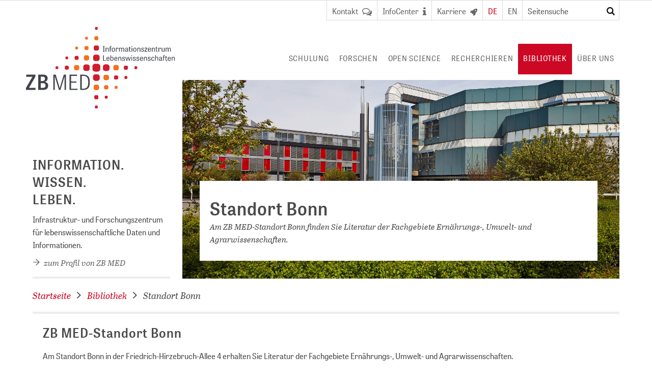

--- FILE ---
content_type: text/html; charset=utf-8
request_url: https://www.zbmed.de/bibliothek/bibliothek-bonn/
body_size: 9099
content:
<!DOCTYPE html>
<html lang="de" dir="ltr">
  <head> <meta charset="utf-8">
    <!--
	This website is powered by TYPO3 - inspiring people to share!
	TYPO3 is a free open source Content Management Framework initially created by Kasper Skaarhoj and licensed under GNU/GPL.
	TYPO3 is copyright 1998-2026 of Kasper Skaarhoj. Extensions are copyright of their respective owners.
	Information and contribution at https://typo3.org/
-->
     <link rel="icon" href="/typo3conf/ext/dreipc_zbmed/Resources/Public/Icon/favicon.ico" type="image/vnd.microsoft.icon"> <meta name="description" content="Am Standort Bonn in der Friedrich-Hirzebruch-Allee 4 erhalten Sie Literatur der Fachgebiete Ernährungs-, Umwelt- und Agrarwissenschaften."> <meta name="robots" content="index,follow"> <meta name="viewport" content="width=device-width, initial-scale=1.0"> <meta name="keywords" content="ZB MED Bonn"> <meta name="twitter:card" content="summary"> <meta name="google-site-verification" content="T5rcfrLsmx_p-sZZAlZEacjoFHi2Z-vfEqop_UkQQ18"> <link rel="stylesheet" href="/typo3temp/assets/compressed/merged-b0d36d953987620186f6637c4f58fa21-ed0c727fc7ebecacb6080e2c0e75c77a.css?1768298202" media="all"> <link rel="stylesheet" href="/typo3temp/assets/compressed/merged-ac3520b3a638db6b6f5ebea6c0dcc93c-1a8f04caf0c4de88c6379127befec2ef.css?1768298202" media="screen"> <link rel="stylesheet" href="/typo3temp/assets/compressed/merged-e60c2ed259066de3d64ef04aab7fc8e9-b84b399803c7113cbe9b5776bddf0d24.css?1768298202" media="screen, print"> <title>Bibliothek in Bonn | ZB MED - Informationszentrum Lebenswissenschaften </title><meta property="og:title" content="Standort Bonn"><meta property="og:description" content="Am Standort Bonn in der Friedrich-Hirzebruch-Allee 4 erhalten Sie Literatur der Fachgebiete Ernährungs-, Umwelt- und Agrarwissenschaften."><meta property="og:image" content='https://www.zbmed.de//fileadmin/user_upload/Bibliothek/Standort_Bonn/Teaser_Wo_finde_ich_was_zbmed.jpg'><meta property="og:image" content='https://www.zbmed.de//fileadmin/user_upload/Bibliothek/Standort_Bonn/Teaser_Raeumlichkeiten_zbmed_bonn.jpg'><meta property="og:image" content='https://www.zbmed.de/typo3conf/ext/dreipc_zbmed/Resources/Public/Image/zbmed_logo_de.png'><meta property="og:url" content="https://www.zbmed.de/bibliothek/bibliothek-bonn/"><meta property="og:site_name" content="ZB MED - Informationszentrum Lebenswissenschaften"><meta name="twitter:card" content="Standort Bonn"><meta name="twitter:title" content="Standort Bonn"><meta name="twitter:description" content="Am Standort Bonn in der Friedrich-Hirzebruch-Allee 4 erhalten Sie Literatur der Fachgebiete Ernährungs-, Umwelt- und Agrarwissenschaften."><meta name="twitter:image" content='https://www.zbmed.de//fileadmin/user_upload/Bibliothek/Standort_Bonn/Teaser_Wo_finde_ich_was_zbmed.jpg'><meta name="twitter:image" content='https://www.zbmed.de//fileadmin/user_upload/Bibliothek/Standort_Bonn/Teaser_Raeumlichkeiten_zbmed_bonn.jpg'><meta name="twitter:image" content='https://www.zbmed.de/typo3conf/ext/dreipc_zbmed/Resources/Public/Image/zbmed_logo_de.png'>
    <script id="usercentrics-cmp" src="https://web.cmp.usercentrics.eu/ui/loader.js" data-settings-id="7eAYQE4Yf18I_j" async></script>
    <script type="text/plain" data-usercentrics="Google Tag Manager">(function(w,d,s,l,i){w[l]=w[l]||[];w[l].push({'gtm.start':
    new Date().getTime(),event:'gtm.js'});var f=d.getElementsByTagName(s)[0],
    j=d.createElement(s),dl=l!='dataLayer'?'&l='+l:'';j.async=true;j.src=
    'https://www.googletagmanager.com/gtm.js?id='+i+dl;f.parentNode.insertBefore(j,f);
    })(window,document,'script','dataLayer','GTM-TDCJC2K');</script>
     <meta name="msvalidate.01" content="8D12DB615FDEEAC46BEAADEB694C1D18">
    <script>
    var _paq = window._paq = window._paq || [];
    /* tracker methods like "setCustomDimension" should be called before "trackPageView" */
    _paq.push(["disableCookies"]);
    _paq.push(['trackPageView']);
    _paq.push(['enableLinkTracking']);
    (function() {
    var u="https://statistics.wegewerk.net/";
    _paq.push(['setTrackerUrl', u+'matomo.php']);
    _paq.push(['setSiteId', '16']);
    var d=document, g=d.createElement('script'), s=d.getElementsByTagName('script')[0];
    g.async=true; g.src=u+'matomo.js'; s.parentNode.insertBefore(g,s);
    })();
    </script>
    <style>.ce-gallery figure { display: block !important; } .partnerslider .slider_elem .ce-textpic, .partnerslider .slider_elem .ce-textpic .ce-gallery, .partnerslider .slider_elem .ce-textpic .ce-gallery .ce-row { overflow: visible !important; }</style>
     <link rel="canonical" href="https://www.zbmed.de/bibliothek/bibliothek-bonn"> <link rel="alternate" hreflang="de" href="https://www.zbmed.de/bibliothek/bibliothek-bonn"> <link rel="alternate" hreflang="en" href="https://www.zbmed.de/en/library/bonn-site"> <link rel="alternate" hreflang="x-default" href="https://www.zbmed.de/bibliothek/bibliothek-bonn"> </head>
  <body> <ul class="anchormenu" aria-label="Sprungmen&uuml;"> <li> <a class="hidden" href="#navigation_main" tabindex="1">Zur Seitennavigation springen</a> </li> <li> <a class="hidden" href="#content" tabindex="1">Zum Inhalt springen</a> </li> </ul>
    <div class="main">
      <header>
        <div class="header__menu-wrapper">
          <div class="header__panels header-panels">
            <div data-panel="contact" class="header-panels__contact header-panel">
              <div id="contact_box" class="contact_box tx_dreipc_contact_contact_box_top" xmlns:f="http://www.w3.org/1999/html">
                <div>
                  <div> <form> <h2> Nehmen Sie Kontakt auf. </h2> <label class="hidden" for="select-abteilung-id"> Arbeitsbereich </label> <select class="choose-concern" name="select-abteilung-id"><option value="0">Bitte auswählen</option> <option value="9">Allgemeine Verwaltung</option> <option value="181">Aufsatzlieferdienste</option> <option value="50">Ausleihdienste / Lesesaal</option> <option value="5">Bibliothek</option> <option value="311">Current Contents / Catalogue Enrichment</option> <option value="4">Direktion</option> <option value="328">Fernleihe</option> <option value="277">Gleichstellung</option> <option value="217">InfoCenter</option> <option value="6">Informationsdienste</option> <option value="368">Informationsversorgung | Entwicklung</option> <option value="10">IT-Betrieb</option> <option value="88">Kongresskalender</option> <option value="382">Konsortiallizenzen</option> <option value="293">Lebenswissenschaftlicher Dienst</option> <option value="12">Marketing</option> <option value="299">Monographische Volltexte + Metadaten</option> <option value="177">Open Science</option> <option value="11">Organisations- und Personalentwicklung</option> <option value="87">Personalrat</option> <option value="296">Recht</option> <option value="185">Retrodigitalisierung / Digitale Sammlungen</option> <option value="189">Sicherheitsbeauftragter</option> <option value="378">Strategisches Lizenzmanagement</option> <option value="173">Vertrauensperson der schwerbehinderten Menschen</option> <option value="8">Wissensmanagement</option> <option value="303">Zeitschriften / Bestandserhaltung</option> </select>
                      <div id="topbox-positions-ajax-container" class="choose-position-container"></div>
                       <a href="/kontakt"> <span aria-hidden="true" class="icon-mail"></span> Zur Kontaktliste </a> </form> <a href="#" data-panel-toggle="contact" class="header-btn header-btn--icon-only header-btn--cancel"> <span class="header-btn__icon icon-cancel"></span> </a> </div>
                  <div id="topbox-contacts-ajax-container" class="show-contact-container"></div>
                   </div>
                 </div>
               </div>
            <div data-panel="infocenter" class="header-panels__infocenter header-panel">
              <div class="header-panel__inner">
                <div class="infocenter">
                  <div class="grid-wrapper">
                    <div class="infocenter__inner">
                      <div class="infocenter__content"> <a id="c7939"></a>
                        <div class="infocenter-header"> <p>Haben Sie Fragen zu Services oder zum Literaturangebot von ZB&nbsp;MED? Ben&ouml;tigen Sie Tipps zur Recherche in LIVIVO?</p> <h2>Kontakt</h2> <a class="mail" href="mailto:info@zbmed.de"> info@zbmed.de </a> <br> Telefonnummer: <a class="infocenter-location__phone" href="tel:+490221999892240"> +49 (0)221 999 892 240 </a> </div>
                         <a id="c7402"></a>
                        <div class="infocenter-location"> <h3 class="infocenter-location__headline">K&ouml;ln</h3> <p class="infocenter-location__subline">Medizin und Gesundheitswesen</p> <table class="infocenter-location__table"> <colgroup> <col class='infocenter-location__table-col--head"'> <col class='infocenter-location__table-col--content"'> </colgroup> <tbody> <tr class="infocenter-location__row infocenter-location__row--address"> <th scope="row">Adresse:</th> <td> <address class="infocenter-location__address"> ZB&nbsp;MED &ndash; Informationszentrum Lebenswissenschaften<br>Gleueler Stra&szlig;e 60<br>50931 K&ouml;ln </address> </td> </tr> </tbody> </table> </div>
                         <a id="c7403"></a>
                        <div class="infocenter-location"> <h3 class="infocenter-location__headline">Bonn</h3> <p class="infocenter-location__subline">Ern&auml;hrungs-, Umwelt- und Agrarwissenschaften</p> <table class="infocenter-location__table"> <colgroup> <col class='infocenter-location__table-col--head"'> <col class='infocenter-location__table-col--content"'> </colgroup> <tbody> <tr class="infocenter-location__row infocenter-location__row--address"> <th scope="row">Adresse:</th> <td> <address class="infocenter-location__address"> ZB&nbsp;MED &ndash; Informationszentrum Lebenswissenschaften<br>Friedrich-Hirzebruch-Allee 4<br>53115 Bonn </address> </td> </tr> </tbody> </table> </div>
                         </div>
                      <div class="infocenter__form"> <a href="#" data-panel-toggle="infocenter" class="header-btn header-btn--icon-only header-btn--cancel"> <span class="header-btn__icon icon-cancel"></span> </a> <h2 class="infocenter__form-headline"> InfoCenter <span class="header-btn__icon icon-info" aria-hidden="true"></span> </h2>
                        <div class="infocenter__form-wrapper" data-infocenter-form-uri="/headermenue/infocenter"> </div>
                         </div>
                       </div>
                     </div>
                   </div>
                 </div>
               </div>
             </div>
          <div class="grid-wrapper"> <a href="#" id="navigation_panel_trigger" class="navigation-panel-toggle header-btn"> Men&uuml; <span class="navigation-panel-toggle__bar navigation-panel-toggle__bar--1"></span> <span class="navigation-panel-toggle__bar navigation-panel-toggle__bar--2"></span> <span class="navigation-panel-toggle__bar navigation-panel-toggle__bar--3"></span> </a>
            <div class="header-menu"> <a class="header-menu__btn header-btn header-btn--icon" href="/kontaktliste"> <span class="header-btn__label">Kontakt</span> <span class="header-btn__icon icon-comments-o" aria-hidden="true"></span> </a> <a data-panel-toggle="infocenter" class="header-menu__btn header-btn header-btn--icon" href="#"> <span class="header-btn__label">InfoCenter</span> <span class="header-btn__icon icon-info" aria-hidden="true"></span> </a> <a class="header-menu__btn header-btn header-btn--icon--rocket" href="/ueber-uns/karriere"> <span class="header-btn__label">Karriere</span> <span class="header-btn__icon icon-rocket" aria-hidden="true"><svg xmlns="http://www.w3.org/2000/svg" viewbox="0 0 512 512"><path d="M156.6 384.9L125.7 354c-8.5-8.5-11.5-20.8-7.7-32.2c3-8.9 7-20.5 11.8-33.8L24 288c-8.6 0-16.6-4.6-20.9-12.1s-4.2-16.7 .2-24.1l52.5-88.5c13-21.9 36.5-35.3 61.9-35.3l82.3 0c2.4-4 4.8-7.7 7.2-11.3C289.1-4.1 411.1-8.1 483.9 5.3c11.6 2.1 20.6 11.2 22.8 22.8c13.4 72.9 9.3 194.8-111.4 276.7c-3.5 2.4-7.3 4.8-11.3 7.2l0 82.3c0 25.4-13.4 49-35.3 61.9l-88.5 52.5c-7.4 4.4-16.6 4.5-24.1 .2s-12.1-12.2-12.1-20.9l0-107.2c-14.1 4.9-26.4 8.9-35.7 11.9c-11.2 3.6-23.4 .5-31.8-7.8zM384 168a40 40 0 1 0 0-80 40 40 0 1 0 0 80z"></path></svg></span> </a>
              <div class="header-menu__btn header-btn header-btn--selected">DE</div>
               <a href="/en/library/bonn-site" class="header-menu__btn header-btn linked-language">EN</a>
              <div class="header__searchform"> <form method="get" id="form_kesearch_searchfield" name="form_kesearch_searchfield" action="/website-suche" class="main-searchform"> <input type="text" class="main-searchform__input" id="ke_search_searchfield_sword" name="tx_kesearch_pi1[sword]" placeholder="Seitensuche"> <button class="main-searchform__btn" type="submit" id="ke_search_searchfield_submit"> <span class="hidden">suchen</span> <span class="icon-search" aria-hidden="true"></span> </button> </form> </div>
               </div>
             </div>
           </div>
        <div class="grid-wrapper grid-wrapper--navigation">
          <div class="logo"> <a href="/" target="_self"><img src="/typo3conf/ext/dreipc_zbmed/Resources/Public/Image/ZBMED_2017_DE.svg" alt="ZB&nbsp;MED: Informationszentrum Lebenswissenschaften"><span class="hidden">Bibliothek Bonn - ZB&nbsp;MED</span></a> </div>
          <div class="header__searchform header__searchform--repositioned-for-handheld"> <form method="get" id="form_kesearch_searchfield" name="form_kesearch_searchfield" action="/website-suche" class="main-searchform"> <input type="text" class="main-searchform__input" id="ke_search_searchfield_sword" name="tx_kesearch_pi1[sword]" placeholder="Seitensuche"> <button class="main-searchform__btn" type="submit" id="ke_search_searchfield_submit"> <span class="hidden">suchen</span> <span class="icon-search" aria-hidden="true"></span> </button> </form> </div>
           <nav class="navigation-main" role="navigation"> <ul class="navigation-main__list navigation-main__list--1"> <li class="navigation-main__list-item navigation-main__list-item--1" data-page-uid="1013" target="_self"> <a href="/schulung/uebersicht" class="navigation-main__anchor navigation-main__anchor--1 "> Schulung </a>
                <div class="navigation-main__list-wrapper navigation-main__list-wrapper--2"> <ul class="navigation-main__list navigation-main__list--2"> <li class="navigation-main__list-item navigation-main__list-item--2" data-page-uid="1013"> <a href="/schulung/the-carpentries" class="navigation-main__anchor navigation-main__anchor--2 " target="_self"> The Carpentries </a> </li> <li class="navigation-main__list-item navigation-main__list-item--2" data-page-uid="1013"> <a href="/schulung/aus-und-weiterbildung" class="navigation-main__anchor navigation-main__anchor--2 " target="_self"> Aus- und Weiterbildung </a>
                      <div class="navigation-main__list-wrapper navigation-main__list-wrapper--3"> <ul class="navigation-main__list navigation-main__list--3"> <li class="navigation-main__list-item navigation-main__list-item--3" data-page-uid="1013"> <a href="/schulung/aus-und-weiterbildung/zertifikatskurs-data-librarian" class="navigation-main__anchor navigation-main__anchor--3 " target="_self"> Zertifikatskurs Data Librarian </a> </li> <li class="navigation-main__list-item navigation-main__list-item--3" data-page-uid="1013"> <a href="/schulung/aus-und-weiterbildung/zertifikatskurs-forschungsdatenmanagement" class="navigation-main__anchor navigation-main__anchor--3 " target="_self"> Zertifikatskurs Forschungsdatenmanagement </a> </li> </ul> </div>
                       </li> </ul> </div>
                 </li> <li class="navigation-main__list-item navigation-main__list-item--1" data-page-uid="14" target="_self"> <a href="/forschen/forschen-uebersicht" class="navigation-main__anchor navigation-main__anchor--1 "> Forschen </a>
                <div class="navigation-main__list-wrapper navigation-main__list-wrapper--2"> <ul class="navigation-main__list navigation-main__list--2"> <li class="navigation-main__list-item navigation-main__list-item--2" data-page-uid="14"> <a href="/forschen/forschung-bei-zb-med" class="navigation-main__anchor navigation-main__anchor--2 " target="_self"> Forschung bei ZB&nbsp;MED </a>
                      <div class="navigation-main__list-wrapper navigation-main__list-wrapper--3"> <ul class="navigation-main__list navigation-main__list--3"> <li class="navigation-main__list-item navigation-main__list-item--3" data-page-uid="14"> <a href="/forschen/forschung-bei-zb-med/forschung-data-science-and-services" class="navigation-main__anchor navigation-main__anchor--3 " target="_self"> Data Science and Services </a> </li> <li class="navigation-main__list-item navigation-main__list-item--3" data-page-uid="14"> <a href="/forschen/forschung-bei-zb-med/biblabs" class="navigation-main__anchor navigation-main__anchor--3 " target="_self"> BibLabs </a> </li> <li class="navigation-main__list-item navigation-main__list-item--3" data-page-uid="14"> <a href="/forschen/forschung-bei-zb-med/forschung-wissensmanagement" class="navigation-main__anchor navigation-main__anchor--3 " target="_self"> Wissensmanagement </a> </li> </ul> </div>
                       </li> <li class="navigation-main__list-item navigation-main__list-item--2" data-page-uid="14"> <a href="/forschen/laufende-projekte" class="navigation-main__anchor navigation-main__anchor--2 " target="_self"> Laufende Projekte </a> </li> <li class="navigation-main__list-item navigation-main__list-item--2" data-page-uid="14"> <a href="/forschen/abgeschlossene-projekte" class="navigation-main__anchor navigation-main__anchor--2 " target="_self"> Abgeschlossene Projekte </a> </li> </ul> </div>
                 </li> <li class="navigation-main__list-item navigation-main__list-item--1" data-page-uid="13" target="_self"> <a href="/open-science/uebersicht" class="navigation-main__anchor navigation-main__anchor--1 "> Open Science </a>
                <div class="navigation-main__list-wrapper navigation-main__list-wrapper--2"> <ul class="navigation-main__list navigation-main__list--2"> <li class="navigation-main__list-item navigation-main__list-item--2" data-page-uid="13"> <a href="https://www.publisso.de/open-access-publizieren/" class="navigation-main__anchor navigation-main__anchor--2 " target="_blank"> Publizieren </a> </li> <li class="navigation-main__list-item navigation-main__list-item--2" data-page-uid="13"> <a href="https://www.publisso.de/open-access-beraten/" class="navigation-main__anchor navigation-main__anchor--2 " target="_blank"> Beraten </a> </li> <li class="navigation-main__list-item navigation-main__list-item--2" data-page-uid="13"> <a href="https://www.publisso.de/forschungsdatenmanagement/" class="navigation-main__anchor navigation-main__anchor--2 " target="_blank"> Forschungsdatenmanagement </a>
                      <div class="navigation-main__list-wrapper navigation-main__list-wrapper--3"> <ul class="navigation-main__list navigation-main__list--3"> <li class="navigation-main__list-item navigation-main__list-item--3" data-page-uid="13"> <a href="/open-science/forschungsdatenmanagement/nfdi" class="navigation-main__anchor navigation-main__anchor--3 " target="_self"> Nationale Forschungsdateninfrastruktur (NFDI) </a> </li> </ul> </div>
                       </li> <li class="navigation-main__list-item navigation-main__list-item--2" data-page-uid="13"> <a href="/open-science/terminologien" class="navigation-main__anchor navigation-main__anchor--2 " target="_self"> Terminologien </a> </li> <li class="navigation-main__list-item navigation-main__list-item--2" data-page-uid="13"> <a href="https://www.publisso.de/digitale-langzeitarchivierung/" class="navigation-main__anchor navigation-main__anchor--2 " target="_blank"> Digitale Langzeitarchivierung </a> </li> <li class="navigation-main__list-item navigation-main__list-item--2" data-page-uid="13"> <a href="http://www.publisso.de/wir-fuer-sie/" class="navigation-main__anchor navigation-main__anchor--2 " target="_blank"> Vernetzen: Wir f&uuml;r Sie </a> </li> </ul> </div>
                 </li> <li class="navigation-main__list-item navigation-main__list-item--1" data-page-uid="45" target="_self"> <a href="/recherchieren/uebersicht" class="navigation-main__anchor navigation-main__anchor--1 "> Recherchieren </a>
                <div class="navigation-main__list-wrapper navigation-main__list-wrapper--2"> <ul class="navigation-main__list navigation-main__list--2"> <li class="navigation-main__list-item navigation-main__list-item--2" data-page-uid="45"> <a href="/recherchieren/livivo" class="navigation-main__anchor navigation-main__anchor--2 " target="_self"> LIVIVO-Suchportal </a> </li> <li class="navigation-main__list-item navigation-main__list-item--2" data-page-uid="45"> <a href="/recherchieren/e-books-und-e-journals" class="navigation-main__anchor navigation-main__anchor--2 " target="_self"> E-Books/ E-Journals/ Fernzugriff </a> </li> <li class="navigation-main__list-item navigation-main__list-item--2" data-page-uid="45"> <a href="/recherchieren/embase" class="navigation-main__anchor navigation-main__anchor--2 " target="_self"> Embase </a> </li> <li class="navigation-main__list-item navigation-main__list-item--2" data-page-uid="45"> <a href="/recherchieren/cinahl" class="navigation-main__anchor navigation-main__anchor--2 " target="_self"> CINAHL </a> </li> <li class="navigation-main__list-item navigation-main__list-item--2" data-page-uid="45"> <a href="/recherchieren/german-central-health-study-hub" class="navigation-main__anchor navigation-main__anchor--2 " target="_self"> Health Study Hub </a> </li> <li class="navigation-main__list-item navigation-main__list-item--2" data-page-uid="45"> <a href="/recherchieren/datenbanken-dbis" class="navigation-main__anchor navigation-main__anchor--2 " target="_self"> Datenbanken (DBIS) </a> </li> <li class="navigation-main__list-item navigation-main__list-item--2" data-page-uid="45"> <a href="/recherchieren/digitale-sammlungen" class="navigation-main__anchor navigation-main__anchor--2 " target="_self"> Digitale Sammlungen </a> </li> <li class="navigation-main__list-item navigation-main__list-item--2" data-page-uid="45"> <a href="/covid-19/uebersicht" class="navigation-main__anchor navigation-main__anchor--2 " target="_self"> COVID-19 Hub </a> </li> <li class="navigation-main__list-item navigation-main__list-item--2" data-page-uid="45"> <a href="/recherchieren/kongresskalender" class="navigation-main__anchor navigation-main__anchor--2 " target="_self"> Kongresskalender </a> </li> <li class="navigation-main__list-item navigation-main__list-item--2" data-page-uid="45"> <a href="/recherchieren/fachliteratur-suchen" class="navigation-main__anchor navigation-main__anchor--2 " target="_self"> Tipps zur Recherche </a> </li> <li class="navigation-main__list-item navigation-main__list-item--2" data-page-uid="45"> <a href="/recherchieren/infocenter-fachauskunft" class="navigation-main__anchor navigation-main__anchor--2 " target="_self"> InfoCenter </a> </li> </ul> </div>
                 </li> <li class="navigation-main__list-item navigation-main__list-item--1" data-page-uid="12" target="_self"> <a href="/bibliothek/uebersicht" class="navigation-main__anchor navigation-main__anchor--1 navigation-main__anchor--active "> Bibliothek </a>
                <div class="navigation-main__list-wrapper navigation-main__list-wrapper--2"> <ul class="navigation-main__list navigation-main__list--2"> <li class="navigation-main__list-item navigation-main__list-item--2" data-page-uid="12"> <a href="/bibliothek/medizinische-bibliothek-koeln" class="navigation-main__anchor navigation-main__anchor--2 " target="_self"> Standort K&ouml;ln </a> </li> <li class="navigation-main__list-item navigation-main__list-item--2" data-page-uid="12"> <a href="/bibliothek/bibliothek-bonn" class="navigation-main__anchor navigation-main__anchor--2 navigation-main__anchor--active navigation-main__anchor--current" target="_self"> Standort Bonn </a> </li> <li class="navigation-main__list-item navigation-main__list-item--2" data-page-uid="12"> <a href="/bibliothek/standort-koenigswinter" class="navigation-main__anchor navigation-main__anchor--2 " target="_self"> Standort K&ouml;nigswinter </a> </li> <li class="navigation-main__list-item navigation-main__list-item--2" data-page-uid="12"> <a href="/bibliothek/fuer-bibliotheken" class="navigation-main__anchor navigation-main__anchor--2 " target="_self"> F&uuml;r Bibliotheken </a>
                      <div class="navigation-main__list-wrapper navigation-main__list-wrapper--3"> <ul class="navigation-main__list navigation-main__list--3"> <li class="navigation-main__list-item navigation-main__list-item--3" data-page-uid="12"> <a href="/bibliothek/fuer-bibliotheken/konsortiallizenzen" class="navigation-main__anchor navigation-main__anchor--3 " target="_self"> Konsortiallizenzen </a> </li> <li class="navigation-main__list-item navigation-main__list-item--3" data-page-uid="12"> <a href="/bibliothek/fuer-bibliotheken/fernleihe-service-fuer-bibliotheken" class="navigation-main__anchor navigation-main__anchor--3 " target="_self"> Fernleihe-Service f&uuml;r Bibliotheken </a> </li> <li class="navigation-main__list-item navigation-main__list-item--3" data-page-uid="12"> <a href="/bibliothek/fuer-bibliotheken/angebot-und-erwerbungsprofil" class="navigation-main__anchor navigation-main__anchor--3 " target="_self"> Angebot und Erwerbungsprofil </a> </li> </ul> </div>
                       </li> <li class="navigation-main__list-item navigation-main__list-item--2" data-page-uid="12"> <a href="/bibliothek/fachliteratur-bestellen-lieferdienste" class="navigation-main__anchor navigation-main__anchor--2 " target="_self"> Lieferdienste von ZB&nbsp;MED </a>
                      <div class="navigation-main__list-wrapper navigation-main__list-wrapper--3"> <ul class="navigation-main__list navigation-main__list--3"> <li class="navigation-main__list-item navigation-main__list-item--3" data-page-uid="12"> <a href="/bibliothek/fachliteratur-bestellen-lieferdienste/aufsatz-und-ausleihlieferdienste" class="navigation-main__anchor navigation-main__anchor--3 " target="_self"> Aufsatzliefer- und Ausleihdienste </a> </li> <li class="navigation-main__list-item navigation-main__list-item--3" data-page-uid="12"> <a href="/bibliothek/fachliteratur-bestellen-lieferdienste/fernleihe" class="navigation-main__anchor navigation-main__anchor--3 " target="_self"> Fernleihe f&uuml;r NutzerInnen </a> </li> </ul> </div>
                       </li> </ul> </div>
                 </li> <li class="navigation-main__list-item navigation-main__list-item--1" data-page-uid="15" target="_self"> <a href="/ueber-uns/uebersicht" class="navigation-main__anchor navigation-main__anchor--1 "> &Uuml;ber uns </a>
                <div class="navigation-main__list-wrapper navigation-main__list-wrapper--2"> <ul class="navigation-main__list navigation-main__list--2"> <li class="navigation-main__list-item navigation-main__list-item--2" data-page-uid="15"> <a href="/ueber-uns/profil-zbmed" class="navigation-main__anchor navigation-main__anchor--2 " target="_self"> Profil ZB&nbsp;MED </a> </li> <li class="navigation-main__list-item navigation-main__list-item--2" data-page-uid="15"> <a href="/ueber-uns/veranstaltungen" class="navigation-main__anchor navigation-main__anchor--2 " target="_self"> Veranstaltungen </a> </li> <li class="navigation-main__list-item navigation-main__list-item--2" data-page-uid="15"> <a href="/ueber-uns/policies" class="navigation-main__anchor navigation-main__anchor--2 " target="_self"> Policies </a> </li> <li class="navigation-main__list-item navigation-main__list-item--2" data-page-uid="15"> <a href="/ueber-uns/publikationen-von-zb-med" class="navigation-main__anchor navigation-main__anchor--2 " target="_self"> Publikationen von ZB&nbsp;MED </a> </li> <li class="navigation-main__list-item navigation-main__list-item--2" data-page-uid="15"> <a href="/ueber-uns/kooperationen" class="navigation-main__anchor navigation-main__anchor--2 " target="_self"> Kooperationen </a> </li> <li class="navigation-main__list-item navigation-main__list-item--2" data-page-uid="15"> <a href="/ueber-uns/presse" class="navigation-main__anchor navigation-main__anchor--2 " target="_self"> Presse </a> </li> <li class="navigation-main__list-item navigation-main__list-item--2" data-page-uid="15"> <a href="/ueber-uns/karriere" class="navigation-main__anchor navigation-main__anchor--2 " target="_self"> Karriere </a>
                      <div class="navigation-main__list-wrapper navigation-main__list-wrapper--3"> <ul class="navigation-main__list navigation-main__list--3"> <li class="navigation-main__list-item navigation-main__list-item--3" data-page-uid="15"> <a href="/ueber-uns/karriere/stellenausschreibungen" class="navigation-main__anchor navigation-main__anchor--3 " target="_self"> Stellenausschreibungen </a> </li> <li class="navigation-main__list-item navigation-main__list-item--3" data-page-uid="15"> <a href="/ueber-uns/karriere/praktika-und-abschlussarbeiten" class="navigation-main__anchor navigation-main__anchor--3 " target="_self"> Praktika und Abschlussarbeiten bei ZB&nbsp;MED </a> </li> <li class="navigation-main__list-item navigation-main__list-item--3" data-page-uid="15"> <a href="/ueber-uns/karriere/chancengleichheit" class="navigation-main__anchor navigation-main__anchor--3 " target="_self"> Chancengleichheit </a> </li> </ul> </div>
                       </li> </ul> </div>
                 </li> </ul> </nav> </div>
         </header>
      <div class="grid-wrapper">
        <div class="grid teaser " id="content">
          <div class="container small container--pilot pilot-zbmed bottomborder4"> <h2 class="pilot-zbmed__headline"> INFORMATION. </h2>
            <div class="pilot-zbmed__text"> <h2>WISSEN.<br> LEBEN.</h2> <p>Infrastruktur- und Forschungszentrum f&uuml;r lebenswissenschaftliche Daten und Informationen.</p> </div>
             <ul class="pilot-zbmed__links links"> <li> <a href="/ueber-uns/profil-zbmed" target="_self" class="intern pilot-zbmed__anchor"> zum Profil von ZB&nbsp;MED </a> </li> </ul> </div>
          <div class="container large image headerteaser">
            <div class="slider_elem" data-id="102" style="background-image:url( /fileadmin/user_upload/zbmed_GLO_3961_klein.jpg )">
              <div> <h2>Standort Bonn</h2> <p> Am ZB&nbsp;MED-Standort Bonn finden Sie Literatur der Fachgebiete Ern&auml;hrungs-, Umwelt- und Agrarwissenschaften. </p> </div>
               </div>
             </div>
           <nav class="breadcrumb" role="navigation" aria-label="Sie befinden sich hier"> <a href="/" target="_self" title="Startseite">Startseite</a> <span class="icon-arrow-right" aria-hidden="true"></span> <a href="/bibliothek/uebersicht" target="_self" title="Bibliothek">Bibliothek</a> <span class="icon-arrow-right" aria-hidden="true"></span> <span class="breadcrumb-text">Standort Bonn</span> </nav>
          <!--TYPO3SEARCH_begin-->
           <a id="c2218"></a>
          <div class="full text-content"> <h2 class=""> ZB&nbsp;MED-Standort Bonn </h2> <p>Am Standort Bonn in der Friedrich-Hirzebruch-Allee 4&nbsp;erhalten Sie Literatur der Fachgebiete Ern&auml;hrungs-, Umwelt- und Agrarwissenschaften.</p> <p>&nbsp;</p> <p><strong>Kontakt: </strong><a href="#" title="Dieser Link &ouml;ffnet ein Mail-Programm." class="mail" data-mailto-token="ocknvq,kphqBbdogf0fg" data-mailto-vector="2">E-Mail</a></p> </div>
           <a id="c1966"></a>
          <div class="container medium nh">
            <div class="topborder4 padding20"> <h2><a href="/bibliothek/bibliothek-bonn/oeffnungszeiten" target="_self">&Ouml;ffnungszeiten</a></h2> <p>Auf diesen Seiten finden Sie die &Ouml;ffnungszeiten f&uuml;r die Bibliothek, Ausleihe oder Fachauskunft.</p> <a href="/bibliothek/bibliothek-bonn/oeffnungszeiten" target="_self" class="intern">mehr erfahren</a> </div>
             </div>
           <a id="c339"></a>
          <div class="container medium nh">
            <div class="topborder4 padding20"> <h2><a href="/bibliothek/bibliothek-bonn/adresse-und-anfahrt" target="_self">Anfahrt</a></h2> <p>Ob mit dem Auto oder mit &ouml;ffentlichen Verkehrsmitteln &ndash; hier finden Sie Informationen, wie Sie zu uns finden.&nbsp;</p> <a href="/bibliothek/bibliothek-bonn/adresse-und-anfahrt" target="_self" class="intern">mehr erfahren</a> </div>
             </div>
           <a id="c341"></a>
          <div class="container medium nh">
            <div class="topborder4 padding20"> <h2><a href="/bibliothek/bibliothek-bonn/ausleihe" target="_self">Ausleihe</a></h2> <p>Informationen zum Bibliotheksausweis und zur Ausleihe von Medien.</p> <a href="/bibliothek/bibliothek-bonn/ausleihe" target="_self" class="intern">mehr erfahren</a> </div>
             </div>
           <a id="c332"></a>
          <div class="container medium image nh" style="background-image:url(/fileadmin/user_upload/Bibliothek/Standort_Bonn/Teaser_Wo_finde_ich_was_zbmed.jpg);">
            <div class="padding20"> <h2><a href="/bibliothek/bibliothek-bonn/wo-finde-ich-was" target="_self">Wo finde ich was?</a></h2> <p>Wo stehen B&uuml;cher, wo Zeitschriften und wie k&ouml;nnen diese gefunden werden?&nbsp;</p> <a href="/bibliothek/bibliothek-bonn/wo-finde-ich-was" target="_self" class="intern">mehr erfahren</a> </div>
             </div>
           <a id="c334"></a>
          <div class="container medium image nh" style="background-image:url(/fileadmin/user_upload/Bibliothek/Standort_Bonn/Teaser_Raeumlichkeiten_zbmed_bonn.jpg);">
            <div class="padding20"> <h2><a href="/bibliothek/bibliothek-bonn/raeumlichkeiten" target="_self">R&auml;umlichkeiten</a></h2> <p>Hinweise zu den R&auml;umlichkeiten an unserem Standort Bonn.&nbsp;</p> <a href="/bibliothek/bibliothek-bonn/raeumlichkeiten" target="_self" class="intern">mehr erfahren</a> </div>
             </div>
           <a id="c335"></a>
          <div class="container medium nh">
            <div class="topborder4 padding20"> <h2><a href="/bibliothek/bibliothek-bonn/barrierefreiheit" target="_self">Barrierefreiheit</a></h2> <p>Hinweise zum barrierefreien Zugang zum ZB&nbsp;MED-Standort Bonn.</p> <a href="/bibliothek/bibliothek-bonn/barrierefreiheit" target="_self" class="intern">mehr erfahren</a> </div>
             </div>
           <a id="c337"></a>
          <div class="container medium nh">
            <div class="topborder4 padding20"> <h2><a href="/bibliothek/bibliothek-bonn/fachauskunft" target="_self">Fachauskunft</a></h2> <p>Bei der Fachauskunft erhalten Sie Hilfe bei der Recherche und eine individuelle Beratung. Sie k&ouml;nnen sich mit den Mitarbeiterinnen und Mitarbeitern pers&ouml;nlich vor Ort, telefonisch, per E-Mail oder &uuml;ber das <a href="/recherchieren/infocenter-fachauskunft" title="Dieser interne Link f&uuml;hrt auf eine andere Seite von zbmed.de." target="_self" class="intern">Kontaktformular</a> in Verbindung setzen.</p> <a href="/bibliothek/bibliothek-bonn/fachauskunft" target="_self" class="intern">mehr erfahren</a> </div>
             </div>
           <a id="c338"></a>
          <div class="container medium nh">
            <div class="topborder4 padding20"> <h2><a href="/bibliothek/bibliothek-bonn/benutzungs-und-gebuehrenordnung" target="_self">Benutzungs- und Geb&uuml;hrenordnung</a></h2> <p>Hinweise zur Benutzungsordnung in Bonn.</p> <a href="/bibliothek/bibliothek-bonn/benutzungs-und-gebuehrenordnung" target="_self" class="intern">mehr erfahren</a> </div>
             </div>
          <!--TYPO3SEARCH_end-->
           </div>
         </div>
      <div class="partnerslider" data-nosnippet="true">
        <div class="slider_container"> <button class="stop"></button>
          <div class="slick-carousel">
            <div class="slider_elem"> <h2 class=""> Lokale Hochschulen sind enge Kooperationspartner von ZB&nbsp;MED </h2>
              <div class="ce-textpic ce-left ce-intext">
                <div class="ce-gallery" data-ce-columns="1" data-ce-images="1">
                  <div class="ce-row">
                    <div class="ce-column"> <figure class="image"> <a href="http://www.uni-koeln.de/" target="_blank" rel="noreferrer"> <img class="image-embed-item" alt="Deutsches Logo der Universit&auml;t zu K&ouml;ln" src="/fileadmin/_processed_/4/2/csm_uni_koeln_23a6ab4a85.jpg" width="450" height="228" loading="lazy"> </a> </figure> </div>
                     </div>
                   </div>
                <div class="ce-bodytext"> <p>Die bew&auml;hrte Partnerschaft von ZB&nbsp;MED mit der Universit&auml;t zu K&ouml;ln zeigt sich in Forschung, Lehre und Informationsversorgung. Der Wissenschaftliche Leiter von ZB&nbsp;MED hat zugleich eine Professur an der Medizinischen Fakult&auml;t.</p> </div>
                 </div>
               </div>
            <div class="slider_elem"> <h2 class=""> Das Land NRW f&ouml;rdert ZB&nbsp;MED </h2>
              <div class="ce-textpic ce-left ce-intext">
                <div class="ce-gallery" data-ce-columns="1" data-ce-images="1">
                  <div class="ce-row">
                    <div class="ce-column"> <figure class="image"> <a href="https://www.mkw.nrw/" target="_blank" rel="noreferrer"> <img class="image-embed-item" alt="Deutsches Logo des Ministeriums f&uuml;r Kultur und Wissenschaft des Landes Nordrhein-Westfalen." src="/fileadmin/user_upload/Startseite/Logo-Slider/logo_mkw_nrw_dt.jpg" width="200" height="150" loading="lazy"> </a> <figcaption class="image-caption"> Deutsches Logo des Ministeriums f&uuml;r Kultur und Wissenschaft des Landes Nordrhein-Westfalen. </figcaption> </figure> </div>
                     </div>
                   </div>
                <div class="ce-bodytext"> <p>ZB&nbsp;MED ist eine gemeinn&uuml;tzige Stiftung des &ouml;ffentlichen Rechts, die vom Ministerium f&uuml;r Kultur und Wissenschaft des Landes NRW finanziert wird.</p> </div>
                 </div>
               </div>
            <div class="slider_elem"> <h2 class=""> Lokale Hochschulen sind enge Kooperationspartner von ZB&nbsp;MED </h2>
              <div class="ce-textpic ce-left ce-intext">
                <div class="ce-gallery" data-ce-columns="1" data-ce-images="1">
                  <div class="ce-row">
                    <div class="ce-column"> <figure class="image"> <a href="https://www.uni-bonn.de/" target="_blank" rel="noreferrer"> <img class="image-embed-item" alt="Deutsches Logo der Universit&auml;t Bonn" src="/fileadmin/user_upload/Startseite/Logo-Slider/Uni_Bonn_Web_1.png" width="222" height="164" loading="lazy"> </a> </figure> </div>
                     </div>
                   </div>
                <div class="ce-bodytext"> <p>Mit der Rheinischen Friedrich-Wilhelms-Universit&auml;t arbeitet ZB&nbsp;MED in Forschung und Lehre zusammen - zum Beispiel mit einer gemeinsamen Professur. Der ZB&nbsp;MED-Standort Bonn befindet sich auf dem Campus Poppelsdorf.</p> </div>
                 </div>
               </div>
            <div class="slider_elem"> <h2 class=""> ZB&nbsp;MED steht f&uuml;r Open Access </h2>
              <div class="ce-textpic ce-left ce-intext">
                <div class="ce-gallery" data-ce-columns="1" data-ce-images="1">
                  <div class="ce-row">
                    <div class="ce-column"> <figure class="image"> <a href="http://www.open-access.net/" target="_blank" rel="noreferrer"> <img class="image-embed-item" alt="Logo der Open-Access-Informationsplattform" src="/fileadmin/user_upload/Startseite/Logo-Slider/OpenAccess_Logo.jpg" width="156" height="134" loading="lazy"> </a> </figure> </div>
                     </div>
                   </div>
                <div class="ce-bodytext"> <p>ZB&nbsp;MED setzt sich f&uuml;r einen freien Zugang zu Wissenschaft und Forschung ein &ndash; beispielsweise mit dem Publikationsportal PUBLISSO.</p> </div>
                 </div>
               </div>
            <div class="slider_elem"> <h2 class=""> Lokale Hochschulen sind enge Kooperationspartner von ZB&nbsp;MED </h2>
              <div class="ce-textpic ce-left ce-intext">
                <div class="ce-gallery" data-ce-columns="1" data-ce-images="1">
                  <div class="ce-row">
                    <div class="ce-column"> <figure class="image"> <img class="image-embed-item" src="/fileadmin/_processed_/b/9/csm_TH_Koeln_Logo_9e3c555edc.jpg" width="450" height="243" loading="lazy" alt=""> </figure> </div>
                     </div>
                   </div>
                <div class="ce-bodytext"> <p>Im Fokus der Zusammenarbeit mit der TH K&ouml;ln steht die informations- und datenwissenschaftliche Qualifizierung &ndash; unter anderem mit gemeinsamen Professuren.</p> </div>
                 </div>
               </div>
            <div class="slider_elem"> <h2 class=""> ZB&nbsp;MED ist Mitglied von DataCite e.V. </h2>
              <div class="ce-textpic ce-left ce-intext">
                <div class="ce-gallery" data-ce-columns="1" data-ce-images="1">
                  <div class="ce-row">
                    <div class="ce-column"> <figure class="image"> <a href="https://www.datacite.org/" title="DataCite Logo" target="_blank" rel="noreferrer"> <img class="image-embed-item" title="DataCite Logo" alt="DataCite Logo" src="/fileadmin/user_upload/Logos/Data_Cite_version_2_copy.jpg" width="300" height="300" loading="lazy"> </a> </figure> </div>
                     </div>
                   </div>
                <div class="ce-bodytext"> <p>DataCite ist eine internationale Non-Profit-Vereinigung, die Services und Know How rund um das Management und die Referenzierung von Forschungsdaten bietet.</p> </div>
                 </div>
               </div>
            <div class="slider_elem"> <h2 class=""> ZB&nbsp;MED kooperiert mit der Universit&auml;t Bielefeld </h2>
              <div class="ce-textpic ce-left ce-intext">
                <div class="ce-gallery" data-ce-columns="1" data-ce-images="1">
                  <div class="ce-row">
                    <div class="ce-column"> <figure class="image"> <a href="https://www.uni-bielefeld.de/" target="_blank" rel="noreferrer"> <img class="image-embed-item" alt="Logo der Universit&auml;t Bielefeld" src="/fileadmin/_processed_/e/2/csm_UniBi_Logo_De_90mm_RGB_2602b469a6.jpg" width="450" height="174" loading="lazy"> </a> </figure> </div>
                     </div>
                   </div>
                <div class="ce-bodytext"> <p>Die Einrichtungen haben vereinbart, gemeinsam komplement&auml;re Informationsdienste f&uuml;r die Lebens&shy;wissen&shy;schaften anzubieten.</p> </div>
                 </div>
               </div>
            <div class="slider_elem"> <h2 class=""> ZB&nbsp;MED setzt sich f&uuml;r Chancengleichheit ein </h2>
              <div class="ce-textpic ce-left ce-intext">
                <div class="ce-gallery" data-ce-columns="1" data-ce-images="1">
                  <div class="ce-row">
                    <div class="ce-column"> <figure class="image"> <a href="https://www.total-e-quality.de/en/" title="Total E-Quality Logo" target="_blank" rel="noreferrer"> <img class="image-embed-item" title="Total E-Quality Logo" src="/fileadmin/user_upload/Logos/TEQ_logo_rgb_400px.png" width="400" height="400" loading="lazy" alt=""> </a> </figure> </div>
                     </div>
                   </div>
                <div class="ce-bodytext"> <p>TOTAL E-QUALITY Deutschland e. V. zeichnet&nbsp;ZB&nbsp;MED 2024 bereits zum f&uuml;nften Mal&nbsp;mit seinem Zertifikat f&uuml;r das Engagement aus.&nbsp;</p> </div>
                 </div>
               </div>
            <div class="slider_elem"> <h2 class=""> ZB&nbsp;MED ist Mitglied der DAFA </h2>
              <div class="ce-textpic ce-left ce-intext">
                <div class="ce-gallery" data-ce-columns="1" data-ce-images="1">
                  <div class="ce-row">
                    <div class="ce-column"> <figure class="image"> <a href="http://www.dafa.de/de/startseite/die-dafa.html" target="_blank" rel="noreferrer"> <img class="image-embed-item" src="/fileadmin/user_upload/Logos/Logo-DAFA2.jpg" width="155" height="78" loading="lazy" alt=""> </a> </figure> </div>
                     </div>
                   </div>
                <div class="ce-bodytext"> <p>Die Deutsche Agrarfoschungsallianz verfolgt das Ziel, die Leistungsf&auml;higkeit, die Transparenz und die internationale Sichtbarkeit der deutschen Agrarforschung zu verbessern. Sie ist ein Gemeinschaftsprojekt der deutschen Agrarforschung.</p> </div>
                 </div>
               </div>
            <div class="slider_elem"> <h2 class=""> <a href="https://libraries4future.org/" target="_blank" rel="noreferrer">ZB&nbsp;MED bekennt sich zu den Grunds&auml;tzen von Libraries4Future.</a> </h2>
              <div class="ce-textpic ce-left ce-intext">
                <div class="ce-gallery" data-ce-columns="1" data-ce-images="1">
                  <div class="ce-row">
                    <div class="ce-column"> <figure class="image"> <a href="https://libraries4future.org/" title="Libraries4Future_Logo" target="_blank" rel="noreferrer"> <img class="image-embed-item" title="Libraries4Future_Logo" alt="Logo von Libraries4Future" src="/fileadmin/_processed_/c/5/csm_Libraries4Future_logo_a2eadb7b22.jpg" width="450" height="450" loading="lazy"> </a> </figure> </div>
                     </div>
                   </div>
                <div class="ce-bodytext"> <p>Klimaschutz, Nachhaltigkeit, Verantwortung, sozialer Zusammenhalt.</p> </div>
                 </div>
               </div>
             </div>
           </div>
         </div>
       <footer> <nav role="navigation">
          <div> <ul class="social"> <li class="label"><h4>ZB&nbsp;MED im Social Web</h4></li> <li><a target="_blank" href="https://www.youtube.com/user/ZBMED"><span class="icon-youtube">ZB&nbsp;MED auf Youtube</span></a></li> <li><a target="_blank" href="https://www.linkedin.com/company/zb-med---informationszentrum-lebenswissenschaften"><span class="icon-linkedin">ZB&nbsp;MED on LinkedIn</span></a></li> <li><a target="_blank" href="https://www.instagram.com/zb_med/"><span class="icon-instagram">ZB&nbsp;MED auf Instagram</span></a></li> <li><a target="_blank" href="https://mastodon.social/@ZBMED"><span class="icon-mastodon">ZB&nbsp;MED auf Mastodon</span></a></li> <li><a target="_blank" href="https://bsky.app/profile/zbmed.bsky.social"><span class="icon-bluesky">ZB&nbsp;MED auf Bluesky</span></a></li> </ul> <ul class="social"> <li class="label"><h4>Feedback</h4></li> <li><a href="/feedback"><span class="icon-share">Feedback</span></a></li> </ul> <ul class="social"> <li class="label"><h4>Newsletter</h4></li> <li><a href="/newsletter"><span class="icon-newsletter">Newsletter</span></a></li> </ul> <ul class="social"> <li class="label"><h4>Fernzugriff von ZB&nbsp;MED</h4></li> <li><a target="_blank" href="https://fernzugriff.zbmed.de/"><span class="icon-fernzugriff">Fernzugriff von ZB&nbsp;MED</span></a></li> </ul> <ul class="social"> <li class="label"><h4>DARUM ZB&nbsp;MED!</h4></li> <li><a target="_blank" href="https://darum.zbmed.de/"><span class="icon-therefore">DARUM ZB&nbsp;MED!</span></a></li> </ul> <ul class="social"> <li class="label"><h4>ZB&nbsp;MED-Blog</h4></li> <li><a target="_blank" href="https://blog.zbmed.de/"><span class="icon-blog">ZB&nbsp;MED-Blog</span></a></li> </ul> <ul class="menu-footer"><li><a href="/impressum" target="_self">Impressum</a></li><li><a href="/disclaimer" target="_self">Disclaimer</a></li><li><a href="/datenschutzerklaerung" target="_self">Datenschutzerkl&auml;rung</a></li><li><a href="/erklaerung-zur-barrierefreiheit" target="_self">Barrierefreiheit</a></li><li><a href="/footermenu/zb-med-im-social-web" target="_self">ZB&nbsp;MED im Social Web</a></li><li><a href="/kontakt" target="_self">Kontakt</a></li><li><a href="/sitemap" target="_self">Sitemap</a></li><li><a href="/downloads" target="_self">Downloads</a></li></ul> <a class="toplink" href="#">Nach oben<span class="icon-arrow-up" aria-hidden="true"></span></a> </div>
           </nav> </footer> </div>
     <nav id="navigation_panel" class="navigation-panel" role="navigation" aria-label="Seitennavigation">
      <div class="navigation-panel__inner"> <a class="navigation-panel-toggle header-btn header-btn--icon-only" href="#"> <span class="header-btn__label">Navigation schlie&szlig;en </span> <span class="header-btn__icon icon-cancel"></span> </a> </div>
       </nav>
    <script src="/typo3conf/ext/dreipc_zbmed/Resources/Public/JavaScript/jquery-1.11.1.min.js?1768297856"></script>
    <script src="/typo3conf/ext/dreipc_zbmed/Resources/Public/JavaScript/jquery-ui.min.js?1768297856"></script>
    <script src="/typo3conf/ext/powermail/Resources/Public/JavaScript/Powermail/Form.min.js?1729254652" defer="defer"></script>
    <script src="/typo3conf/ext/dreipc_zbmed/Resources/Public/JavaScript/ns_comments/custom.js?1768297856"></script>
    <script src="/typo3conf/ext/dreipc_zbmed/Resources/Public/JavaScript/magnificpopup-0.9.9.min.js?1768297856"></script>
    <!--[if IE 9]><script src="/typo3conf/ext/dreipc_zbmed/Resources/Public/JavaScript/jquery.placeholder.min.js?1768297856"></script><script type="text/javascript">$('input, textarea').placeholder();</script><![endif]-->
    <script src="/typo3conf/ext/dreipc_zbmed/Resources/Public/JavaScript/library/slick.min.js?1768297856"></script>
    <script src="/typo3conf/ext/dreipc_zbmed/Resources/Public/JavaScript/Basic.js?1768297856"></script>
    <script src="/typo3conf/ext/dreipc_zbmed/Resources/Public/JavaScript/spin.js?1768297912"></script>
    <script src="/typo3conf/ext/dreipc_zbmed/Resources/Public/JavaScript/main-additional.js?1768297913"></script>
    <script src="/typo3conf/ext/lf_zotero/Resources/Public/js/zotero.js?1768297856"></script>
    <script src="/typo3conf/ext/zbmed_contacts/Resources/Public/JavaScript/contact-list.js?1768297857"></script>
    <script async="async" src="/typo3/sysext/frontend/Resources/Public/JavaScript/default_frontend.js?1757405173"></script>
    <script type="text/javascript">
/*<![CDATA[*/
/*TS_inlineFooter*/
var ajaxURLContactboxGetPositions = '/bibliothek/bibliothek-bonn?tx_dreipccontact_contactbox%5Baction%5D=getPositions&tx_dreipccontact_contactbox%5Bcontroller%5D=Contact&type=1419337801&cHash=5a0e7a5c83965826406c35ef1c39aef3';
var ajaxURLContactboxGetContacts = '/bibliothek/bibliothek-bonn?tx_dreipccontact_contactbox%5Baction%5D=getContacts&tx_dreipccontact_contactbox%5Bcontroller%5D=Contact&type=1419337801&cHash=0ff47d185d91afae480dfe85df923b13';
/*]]>*/
</script>
     </body>
   </html>

--- FILE ---
content_type: text/css; charset=utf-8
request_url: https://www.zbmed.de/typo3temp/assets/compressed/merged-e60c2ed259066de3d64ef04aab7fc8e9-b84b399803c7113cbe9b5776bddf0d24.css?1768298202
body_size: 31226
content:
@charset "UTF-8";.slick-slider{display:block;-moz-box-sizing:border-box;box-sizing:border-box;-webkit-user-select:none;-moz-user-select:none;-ms-user-select:none;user-select:none;-webkit-touch-callout:none;-khtml-user-select:none;-ms-touch-action:pan-y;touch-action:pan-y;-webkit-tap-highlight-color:transparent;}.slick-list{position:relative;display:block;overflow:hidden;margin:0;padding:0;}.slick-list:focus{outline:none;}.slick-list.dragging{cursor:pointer;cursor:hand;}.slick-slider .slick-track,.slick-slider .slick-list{-webkit-transform:translate3d(0,0,0);-moz-transform:translate3d(0,0,0);-ms-transform:translate3d(0,0,0);-o-transform:translate3d(0,0,0);transform:translate3d(0,0,0);}.slick-track{position:relative;top:0;left:0;display:block;}.slick-track:before,.slick-track:after{display:table;content:'';}.slick-track:after{clear:both;}.slick-loading .slick-track{visibility:hidden;}.slick-slide{display:none;float:left;height:100%;min-height:1px;}[dir='rtl'] .slick-slide{float:right;}.slick-slide img{display:block;}.slick-slide.slick-loading img{display:none;}.slick-slide.dragging img{pointer-events:none;}.slick-initialized .slick-slide{display:block;}.slick-loading .slick-slide{visibility:hidden;}.slick-vertical .slick-slide{display:block;height:auto;border:1px solid transparent;}.slick-arrow.slick-hidden{display:none;}.fa,.fab,.fal,.far,.fas{-moz-osx-font-smoothing:grayscale;-webkit-font-smoothing:antialiased;display:inline-block;font-style:normal;font-variant:normal;text-rendering:auto;line-height:1}.fa-lg{font-size:1.33333em;line-height:.75em;vertical-align:-.0667em}.fa-xs{font-size:.75em}.fa-sm{font-size:.875em}.fa-1x{font-size:1em}.fa-2x{font-size:2em}.fa-3x{font-size:3em}.fa-4x{font-size:4em}.fa-5x{font-size:5em}.fa-6x{font-size:6em}.fa-7x{font-size:7em}.fa-8x{font-size:8em}.fa-9x{font-size:9em}.fa-10x{font-size:10em}.fa-fw{text-align:center;width:1.25em}.fa-ul{list-style-type:none;margin-left:2.5em;padding-left:0}.fa-ul>li{position:relative}.fa-li{left:-2em;position:absolute;text-align:center;width:2em;line-height:inherit}.fa-border{border:.08em solid #eee;border-radius:.1em;padding:.2em .25em .15em}.fa-pull-left{float:left}.fa-pull-right{float:right}.fa.fa-pull-left,.fab.fa-pull-left,.fal.fa-pull-left,.far.fa-pull-left,.fas.fa-pull-left{margin-right:.3em}.fa.fa-pull-right,.fab.fa-pull-right,.fal.fa-pull-right,.far.fa-pull-right,.fas.fa-pull-right{margin-left:.3em}.fa-spin{animation:fa-spin 2s infinite linear}.fa-pulse{animation:fa-spin 1s infinite steps(8)}@keyframes fa-spin{0%{transform:rotate(0deg)}to{transform:rotate(1turn)}}.fa-rotate-90{-ms-filter:"progid:DXImageTransform.Microsoft.BasicImage(rotation=1)";transform:rotate(90deg)}.fa-rotate-180{-ms-filter:"progid:DXImageTransform.Microsoft.BasicImage(rotation=2)";transform:rotate(180deg)}.fa-rotate-270{-ms-filter:"progid:DXImageTransform.Microsoft.BasicImage(rotation=3)";transform:rotate(270deg)}.fa-flip-horizontal{-ms-filter:"progid:DXImageTransform.Microsoft.BasicImage(rotation=0,mirror=1)";transform:scaleX(-1)}.fa-flip-vertical{transform:scaleY(-1)}.fa-flip-both,.fa-flip-horizontal.fa-flip-vertical,.fa-flip-vertical{-ms-filter:"progid:DXImageTransform.Microsoft.BasicImage(rotation=2,mirror=1)"}.fa-flip-both,.fa-flip-horizontal.fa-flip-vertical{transform:scale(-1)}:root .fa-flip-both,:root .fa-flip-horizontal,:root .fa-flip-vertical,:root .fa-rotate-90,:root .fa-rotate-180,:root .fa-rotate-270{filter:none}.fa-stack{display:inline-block;height:2em;line-height:2em;position:relative;vertical-align:middle;width:2.5em}.fa-stack-1x,.fa-stack-2x{left:0;position:absolute;text-align:center;width:100%}.fa-stack-1x{line-height:inherit}.fa-stack-2x{font-size:2em}.fa-inverse{color:#fff}.fa-500px:before{content:"\f26e"}.fa-accessible-icon:before{content:"\f368"}.fa-accusoft:before{content:"\f369"}.fa-acquisitions-incorporated:before{content:"\f6af"}.fa-ad:before{content:"\f641"}.fa-address-book:before{content:"\f2b9"}.fa-address-card:before{content:"\f2bb"}.fa-adjust:before{content:"\f042"}.fa-adn:before{content:"\f170"}.fa-adobe:before{content:"\f778"}.fa-adversal:before{content:"\f36a"}.fa-affiliatetheme:before{content:"\f36b"}.fa-air-freshener:before{content:"\f5d0"}.fa-airbnb:before{content:"\f834"}.fa-algolia:before{content:"\f36c"}.fa-align-center:before{content:"\f037"}.fa-align-justify:before{content:"\f039"}.fa-align-left:before{content:"\f036"}.fa-align-right:before{content:"\f038"}.fa-alipay:before{content:"\f642"}.fa-allergies:before{content:"\f461"}.fa-amazon:before{content:"\f270"}.fa-amazon-pay:before{content:"\f42c"}.fa-ambulance:before{content:"\f0f9"}.fa-american-sign-language-interpreting:before{content:"\f2a3"}.fa-amilia:before{content:"\f36d"}.fa-anchor:before{content:"\f13d"}.fa-android:before{content:"\f17b"}.fa-angellist:before{content:"\f209"}.fa-angle-double-down:before{content:"\f103"}.fa-angle-double-left:before{content:"\f100"}.fa-angle-double-right:before{content:"\f101"}.fa-angle-double-up:before{content:"\f102"}.fa-angle-down:before{content:"\f107"}.fa-angle-left:before{content:"\f104"}.fa-angle-right:before{content:"\f105"}.fa-angle-up:before{content:"\f106"}.fa-angry:before{content:"\f556"}.fa-angrycreative:before{content:"\f36e"}.fa-angular:before{content:"\f420"}.fa-ankh:before{content:"\f644"}.fa-app-store:before{content:"\f36f"}.fa-app-store-ios:before{content:"\f370"}.fa-apper:before{content:"\f371"}.fa-apple:before{content:"\f179"}.fa-apple-alt:before{content:"\f5d1"}.fa-apple-pay:before{content:"\f415"}.fa-archive:before{content:"\f187"}.fa-archway:before{content:"\f557"}.fa-arrow-alt-circle-down:before{content:"\f358"}.fa-arrow-alt-circle-left:before{content:"\f359"}.fa-arrow-alt-circle-right:before{content:"\f35a"}.fa-arrow-alt-circle-up:before{content:"\f35b"}.fa-arrow-circle-down:before{content:"\f0ab"}.fa-arrow-circle-left:before{content:"\f0a8"}.fa-arrow-circle-right:before{content:"\f0a9"}.fa-arrow-circle-up:before{content:"\f0aa"}.fa-arrow-down:before{content:"\f063"}.fa-arrow-left:before{content:"\f060"}.fa-arrow-right:before{content:"\f061"}.fa-arrow-up:before{content:"\f062"}.fa-arrows-alt:before{content:"\f0b2"}.fa-arrows-alt-h:before{content:"\f337"}.fa-arrows-alt-v:before{content:"\f338"}.fa-artstation:before{content:"\f77a"}.fa-assistive-listening-systems:before{content:"\f2a2"}.fa-asterisk:before{content:"\f069"}.fa-asymmetrik:before{content:"\f372"}.fa-at:before{content:"\f1fa"}.fa-atlas:before{content:"\f558"}.fa-atlassian:before{content:"\f77b"}.fa-atom:before{content:"\f5d2"}.fa-audible:before{content:"\f373"}.fa-audio-description:before{content:"\f29e"}.fa-autoprefixer:before{content:"\f41c"}.fa-avianex:before{content:"\f374"}.fa-aviato:before{content:"\f421"}.fa-award:before{content:"\f559"}.fa-aws:before{content:"\f375"}.fa-baby:before{content:"\f77c"}.fa-baby-carriage:before{content:"\f77d"}.fa-backspace:before{content:"\f55a"}.fa-backward:before{content:"\f04a"}.fa-bacon:before{content:"\f7e5"}.fa-balance-scale:before{content:"\f24e"}.fa-ban:before{content:"\f05e"}.fa-band-aid:before{content:"\f462"}.fa-bandcamp:before{content:"\f2d5"}.fa-barcode:before{content:"\f02a"}.fa-bars:before{content:"\f0c9"}.fa-baseball-ball:before{content:"\f433"}.fa-basketball-ball:before{content:"\f434"}.fa-bath:before{content:"\f2cd"}.fa-battery-empty:before{content:"\f244"}.fa-battery-full:before{content:"\f240"}.fa-battery-half:before{content:"\f242"}.fa-battery-quarter:before{content:"\f243"}.fa-battery-three-quarters:before{content:"\f241"}.fa-battle-net:before{content:"\f835"}.fa-bed:before{content:"\f236"}.fa-beer:before{content:"\f0fc"}.fa-behance:before{content:"\f1b4"}.fa-behance-square:before{content:"\f1b5"}.fa-bell:before{content:"\f0f3"}.fa-bell-slash:before{content:"\f1f6"}.fa-bezier-curve:before{content:"\f55b"}.fa-bible:before{content:"\f647"}.fa-bicycle:before{content:"\f206"}.fa-bimobject:before{content:"\f378"}.fa-binoculars:before{content:"\f1e5"}.fa-biohazard:before{content:"\f780"}.fa-birthday-cake:before{content:"\f1fd"}.fa-bitbucket:before{content:"\f171"}.fa-bitcoin:before{content:"\f379"}.fa-bity:before{content:"\f37a"}.fa-black-tie:before{content:"\f27e"}.fa-blackberry:before{content:"\f37b"}.fa-blender:before{content:"\f517"}.fa-blender-phone:before{content:"\f6b6"}.fa-blind:before{content:"\f29d"}.fa-blog:before{content:"\f781"}.fa-blogger:before{content:"\f37c"}.fa-blogger-b:before{content:"\f37d"}.fa-bluetooth:before{content:"\f293"}.fa-bluetooth-b:before{content:"\f294"}.fa-bold:before{content:"\f032"}.fa-bolt:before{content:"\f0e7"}.fa-bomb:before{content:"\f1e2"}.fa-bone:before{content:"\f5d7"}.fa-bong:before{content:"\f55c"}.fa-book:before{content:"\f02d"}.fa-book-dead:before{content:"\f6b7"}.fa-book-medical:before{content:"\f7e6"}.fa-book-open:before{content:"\f518"}.fa-book-reader:before{content:"\f5da"}.fa-bookmark:before{content:"\f02e"}.fa-bootstrap:before{content:"\f836"}.fa-bowling-ball:before{content:"\f436"}.fa-box:before{content:"\f466"}.fa-box-open:before{content:"\f49e"}.fa-boxes:before{content:"\f468"}.fa-braille:before{content:"\f2a1"}.fa-brain:before{content:"\f5dc"}.fa-bread-slice:before{content:"\f7ec"}.fa-briefcase:before{content:"\f0b1"}.fa-briefcase-medical:before{content:"\f469"}.fa-broadcast-tower:before{content:"\f519"}.fa-broom:before{content:"\f51a"}.fa-brush:before{content:"\f55d"}.fa-btc:before{content:"\f15a"}.fa-buffer:before{content:"\f837"}.fa-bug:before{content:"\f188"}.fa-building:before{content:"\f1ad"}.fa-bullhorn:before{content:"\f0a1"}.fa-bullseye:before{content:"\f140"}.fa-burn:before{content:"\f46a"}.fa-buromobelexperte:before{content:"\f37f"}.fa-bus:before{content:"\f207"}.fa-bus-alt:before{content:"\f55e"}.fa-business-time:before{content:"\f64a"}.fa-buysellads:before{content:"\f20d"}.fa-calculator:before{content:"\f1ec"}.fa-calendar:before{content:"\f133"}.fa-calendar-alt:before{content:"\f073"}.fa-calendar-check:before{content:"\f274"}.fa-calendar-day:before{content:"\f783"}.fa-calendar-minus:before{content:"\f272"}.fa-calendar-plus:before{content:"\f271"}.fa-calendar-times:before{content:"\f273"}.fa-calendar-week:before{content:"\f784"}.fa-camera:before{content:"\f030"}.fa-camera-retro:before{content:"\f083"}.fa-campground:before{content:"\f6bb"}.fa-canadian-maple-leaf:before{content:"\f785"}.fa-candy-cane:before{content:"\f786"}.fa-cannabis:before{content:"\f55f"}.fa-capsules:before{content:"\f46b"}.fa-car:before{content:"\f1b9"}.fa-car-alt:before{content:"\f5de"}.fa-car-battery:before{content:"\f5df"}.fa-car-crash:before{content:"\f5e1"}.fa-car-side:before{content:"\f5e4"}.fa-caret-down:before{content:"\f0d7"}.fa-caret-left:before{content:"\f0d9"}.fa-caret-right:before{content:"\f0da"}.fa-caret-square-down:before{content:"\f150"}.fa-caret-square-left:before{content:"\f191"}.fa-caret-square-right:before{content:"\f152"}.fa-caret-square-up:before{content:"\f151"}.fa-caret-up:before{content:"\f0d8"}.fa-carrot:before{content:"\f787"}.fa-cart-arrow-down:before{content:"\f218"}.fa-cart-plus:before{content:"\f217"}.fa-cash-register:before{content:"\f788"}.fa-cat:before{content:"\f6be"}.fa-cc-amazon-pay:before{content:"\f42d"}.fa-cc-amex:before{content:"\f1f3"}.fa-cc-apple-pay:before{content:"\f416"}.fa-cc-diners-club:before{content:"\f24c"}.fa-cc-discover:before{content:"\f1f2"}.fa-cc-jcb:before{content:"\f24b"}.fa-cc-mastercard:before{content:"\f1f1"}.fa-cc-paypal:before{content:"\f1f4"}.fa-cc-stripe:before{content:"\f1f5"}.fa-cc-visa:before{content:"\f1f0"}.fa-centercode:before{content:"\f380"}.fa-centos:before{content:"\f789"}.fa-certificate:before{content:"\f0a3"}.fa-chair:before{content:"\f6c0"}.fa-chalkboard:before{content:"\f51b"}.fa-chalkboard-teacher:before{content:"\f51c"}.fa-charging-station:before{content:"\f5e7"}.fa-chart-area:before{content:"\f1fe"}.fa-chart-bar:before{content:"\f080"}.fa-chart-line:before{content:"\f201"}.fa-chart-pie:before{content:"\f200"}.fa-check:before{content:"\f00c"}.fa-check-circle:before{content:"\f058"}.fa-check-double:before{content:"\f560"}.fa-check-square:before{content:"\f14a"}.fa-cheese:before{content:"\f7ef"}.fa-chess:before{content:"\f439"}.fa-chess-bishop:before{content:"\f43a"}.fa-chess-board:before{content:"\f43c"}.fa-chess-king:before{content:"\f43f"}.fa-chess-knight:before{content:"\f441"}.fa-chess-pawn:before{content:"\f443"}.fa-chess-queen:before{content:"\f445"}.fa-chess-rook:before{content:"\f447"}.fa-chevron-circle-down:before{content:"\f13a"}.fa-chevron-circle-left:before{content:"\f137"}.fa-chevron-circle-right:before{content:"\f138"}.fa-chevron-circle-up:before{content:"\f139"}.fa-chevron-down:before{content:"\f078"}.fa-chevron-left:before{content:"\f053"}.fa-chevron-right:before{content:"\f054"}.fa-chevron-up:before{content:"\f077"}.fa-child:before{content:"\f1ae"}.fa-chrome:before{content:"\f268"}.fa-chromecast:before{content:"\f838"}.fa-church:before{content:"\f51d"}.fa-circle:before{content:"\f111"}.fa-circle-notch:before{content:"\f1ce"}.fa-city:before{content:"\f64f"}.fa-clinic-medical:before{content:"\f7f2"}.fa-clipboard:before{content:"\f328"}.fa-clipboard-check:before{content:"\f46c"}.fa-clipboard-list:before{content:"\f46d"}.fa-clock:before{content:"\f017"}.fa-clone:before{content:"\f24d"}.fa-closed-captioning:before{content:"\f20a"}.fa-cloud:before{content:"\f0c2"}.fa-cloud-download-alt:before{content:"\f381"}.fa-cloud-meatball:before{content:"\f73b"}.fa-cloud-moon:before{content:"\f6c3"}.fa-cloud-moon-rain:before{content:"\f73c"}.fa-cloud-rain:before{content:"\f73d"}.fa-cloud-showers-heavy:before{content:"\f740"}.fa-cloud-sun:before{content:"\f6c4"}.fa-cloud-sun-rain:before{content:"\f743"}.fa-cloud-upload-alt:before{content:"\f382"}.fa-cloudscale:before{content:"\f383"}.fa-cloudsmith:before{content:"\f384"}.fa-cloudversify:before{content:"\f385"}.fa-cocktail:before{content:"\f561"}.fa-code:before{content:"\f121"}.fa-code-branch:before{content:"\f126"}.fa-codepen:before{content:"\f1cb"}.fa-codiepie:before{content:"\f284"}.fa-coffee:before{content:"\f0f4"}.fa-cog:before{content:"\f013"}.fa-cogs:before{content:"\f085"}.fa-coins:before{content:"\f51e"}.fa-columns:before{content:"\f0db"}.fa-comment:before{content:"\f075"}.fa-comment-alt:before{content:"\f27a"}.fa-comment-dollar:before{content:"\f651"}.fa-comment-dots:before{content:"\f4ad"}.fa-comment-medical:before{content:"\f7f5"}.fa-comment-slash:before{content:"\f4b3"}.fa-comments:before{content:"\f086"}.fa-comments-dollar:before{content:"\f653"}.fa-compact-disc:before{content:"\f51f"}.fa-compass:before{content:"\f14e"}.fa-compress:before{content:"\f066"}.fa-compress-arrows-alt:before{content:"\f78c"}.fa-concierge-bell:before{content:"\f562"}.fa-confluence:before{content:"\f78d"}.fa-connectdevelop:before{content:"\f20e"}.fa-contao:before{content:"\f26d"}.fa-cookie:before{content:"\f563"}.fa-cookie-bite:before{content:"\f564"}.fa-copy:before{content:"\f0c5"}.fa-copyright:before{content:"\f1f9"}.fa-couch:before{content:"\f4b8"}.fa-cpanel:before{content:"\f388"}.fa-creative-commons:before{content:"\f25e"}.fa-creative-commons-by:before{content:"\f4e7"}.fa-creative-commons-nc:before{content:"\f4e8"}.fa-creative-commons-nc-eu:before{content:"\f4e9"}.fa-creative-commons-nc-jp:before{content:"\f4ea"}.fa-creative-commons-nd:before{content:"\f4eb"}.fa-creative-commons-pd:before{content:"\f4ec"}.fa-creative-commons-pd-alt:before{content:"\f4ed"}.fa-creative-commons-remix:before{content:"\f4ee"}.fa-creative-commons-sa:before{content:"\f4ef"}.fa-creative-commons-sampling:before{content:"\f4f0"}.fa-creative-commons-sampling-plus:before{content:"\f4f1"}.fa-creative-commons-share:before{content:"\f4f2"}.fa-creative-commons-zero:before{content:"\f4f3"}.fa-credit-card:before{content:"\f09d"}.fa-critical-role:before{content:"\f6c9"}.fa-crop:before{content:"\f125"}.fa-crop-alt:before{content:"\f565"}.fa-cross:before{content:"\f654"}.fa-crosshairs:before{content:"\f05b"}.fa-crow:before{content:"\f520"}.fa-crown:before{content:"\f521"}.fa-crutch:before{content:"\f7f7"}.fa-css3:before{content:"\f13c"}.fa-css3-alt:before{content:"\f38b"}.fa-cube:before{content:"\f1b2"}.fa-cubes:before{content:"\f1b3"}.fa-cut:before{content:"\f0c4"}.fa-cuttlefish:before{content:"\f38c"}.fa-d-and-d:before{content:"\f38d"}.fa-d-and-d-beyond:before{content:"\f6ca"}.fa-dashcube:before{content:"\f210"}.fa-database:before{content:"\f1c0"}.fa-deaf:before{content:"\f2a4"}.fa-delicious:before{content:"\f1a5"}.fa-democrat:before{content:"\f747"}.fa-deploydog:before{content:"\f38e"}.fa-deskpro:before{content:"\f38f"}.fa-desktop:before{content:"\f108"}.fa-dev:before{content:"\f6cc"}.fa-deviantart:before{content:"\f1bd"}.fa-dharmachakra:before{content:"\f655"}.fa-dhl:before{content:"\f790"}.fa-diagnoses:before{content:"\f470"}.fa-diaspora:before{content:"\f791"}.fa-dice:before{content:"\f522"}.fa-dice-d20:before{content:"\f6cf"}.fa-dice-d6:before{content:"\f6d1"}.fa-dice-five:before{content:"\f523"}.fa-dice-four:before{content:"\f524"}.fa-dice-one:before{content:"\f525"}.fa-dice-six:before{content:"\f526"}.fa-dice-three:before{content:"\f527"}.fa-dice-two:before{content:"\f528"}.fa-digg:before{content:"\f1a6"}.fa-digital-ocean:before{content:"\f391"}.fa-digital-tachograph:before{content:"\f566"}.fa-directions:before{content:"\f5eb"}.fa-discord:before{content:"\f392"}.fa-discourse:before{content:"\f393"}.fa-divide:before{content:"\f529"}.fa-dizzy:before{content:"\f567"}.fa-dna:before{content:"\f471"}.fa-dochub:before{content:"\f394"}.fa-docker:before{content:"\f395"}.fa-dog:before{content:"\f6d3"}.fa-dollar-sign:before{content:"\f155"}.fa-dolly:before{content:"\f472"}.fa-dolly-flatbed:before{content:"\f474"}.fa-donate:before{content:"\f4b9"}.fa-door-closed:before{content:"\f52a"}.fa-door-open:before{content:"\f52b"}.fa-dot-circle:before{content:"\f192"}.fa-dove:before{content:"\f4ba"}.fa-download:before{content:"\f019"}.fa-draft2digital:before{content:"\f396"}.fa-drafting-compass:before{content:"\f568"}.fa-dragon:before{content:"\f6d5"}.fa-draw-polygon:before{content:"\f5ee"}.fa-dribbble:before{content:"\f17d"}.fa-dribbble-square:before{content:"\f397"}.fa-dropbox:before{content:"\f16b"}.fa-drum:before{content:"\f569"}.fa-drum-steelpan:before{content:"\f56a"}.fa-drumstick-bite:before{content:"\f6d7"}.fa-drupal:before{content:"\f1a9"}.fa-dumbbell:before{content:"\f44b"}.fa-dumpster:before{content:"\f793"}.fa-dumpster-fire:before{content:"\f794"}.fa-dungeon:before{content:"\f6d9"}.fa-dyalog:before{content:"\f399"}.fa-earlybirds:before{content:"\f39a"}.fa-ebay:before{content:"\f4f4"}.fa-edge:before{content:"\f282"}.fa-edit:before{content:"\f044"}.fa-egg:before{content:"\f7fb"}.fa-eject:before{content:"\f052"}.fa-elementor:before{content:"\f430"}.fa-ellipsis-h:before{content:"\f141"}.fa-ellipsis-v:before{content:"\f142"}.fa-ello:before{content:"\f5f1"}.fa-ember:before{content:"\f423"}.fa-empire:before{content:"\f1d1"}.fa-envelope:before{content:"\f0e0"}.fa-envelope-open:before{content:"\f2b6"}.fa-envelope-open-text:before{content:"\f658"}.fa-envelope-square:before{content:"\f199"}.fa-envira:before{content:"\f299"}.fa-equals:before{content:"\f52c"}.fa-eraser:before{content:"\f12d"}.fa-erlang:before{content:"\f39d"}.fa-ethereum:before{content:"\f42e"}.fa-ethernet:before{content:"\f796"}.fa-etsy:before{content:"\f2d7"}.fa-euro-sign:before{content:"\f153"}.fa-evernote:before{content:"\f839"}.fa-exchange-alt:before{content:"\f362"}.fa-exclamation:before{content:"\f12a"}.fa-exclamation-circle:before{content:"\f06a"}.fa-exclamation-triangle:before{content:"\f071"}.fa-expand:before{content:"\f065"}.fa-expand-arrows-alt:before{content:"\f31e"}.fa-expeditedssl:before{content:"\f23e"}.fa-external-link-alt:before{content:"\f35d"}.fa-external-link-square-alt:before{content:"\f360"}.fa-eye:before{content:"\f06e"}.fa-eye-dropper:before{content:"\f1fb"}.fa-eye-slash:before{content:"\f070"}.fa-facebook:before{content:"\f09a"}.fa-facebook-f:before{content:"\f39e"}.fa-facebook-messenger:before{content:"\f39f"}.fa-facebook-square:before{content:"\f082"}.fa-fantasy-flight-games:before{content:"\f6dc"}.fa-fast-backward:before{content:"\f049"}.fa-fast-forward:before{content:"\f050"}.fa-fax:before{content:"\f1ac"}.fa-feather:before{content:"\f52d"}.fa-feather-alt:before{content:"\f56b"}.fa-fedex:before{content:"\f797"}.fa-fedora:before{content:"\f798"}.fa-female:before{content:"\f182"}.fa-fighter-jet:before{content:"\f0fb"}.fa-figma:before{content:"\f799"}.fa-file:before{content:"\f15b"}.fa-file-alt:before{content:"\f15c"}.fa-file-archive:before{content:"\f1c6"}.fa-file-audio:before{content:"\f1c7"}.fa-file-code:before{content:"\f1c9"}.fa-file-contract:before{content:"\f56c"}.fa-file-csv:before{content:"\f6dd"}.fa-file-download:before{content:"\f56d"}.fa-file-excel:before{content:"\f1c3"}.fa-file-export:before{content:"\f56e"}.fa-file-image:before{content:"\f1c5"}.fa-file-import:before{content:"\f56f"}.fa-file-invoice:before{content:"\f570"}.fa-file-invoice-dollar:before{content:"\f571"}.fa-file-medical:before{content:"\f477"}.fa-file-medical-alt:before{content:"\f478"}.fa-file-pdf:before{content:"\f1c1"}.fa-file-powerpoint:before{content:"\f1c4"}.fa-file-prescription:before{content:"\f572"}.fa-file-signature:before{content:"\f573"}.fa-file-upload:before{content:"\f574"}.fa-file-video:before{content:"\f1c8"}.fa-file-word:before{content:"\f1c2"}.fa-fill:before{content:"\f575"}.fa-fill-drip:before{content:"\f576"}.fa-film:before{content:"\f008"}.fa-filter:before{content:"\f0b0"}.fa-fingerprint:before{content:"\f577"}.fa-fire:before{content:"\f06d"}.fa-fire-alt:before{content:"\f7e4"}.fa-fire-extinguisher:before{content:"\f134"}.fa-firefox:before{content:"\f269"}.fa-first-aid:before{content:"\f479"}.fa-first-order:before{content:"\f2b0"}.fa-first-order-alt:before{content:"\f50a"}.fa-firstdraft:before{content:"\f3a1"}.fa-fish:before{content:"\f578"}.fa-fist-raised:before{content:"\f6de"}.fa-flag:before{content:"\f024"}.fa-flag-checkered:before{content:"\f11e"}.fa-flag-usa:before{content:"\f74d"}.fa-flask:before{content:"\f0c3"}.fa-flickr:before{content:"\f16e"}.fa-flipboard:before{content:"\f44d"}.fa-flushed:before{content:"\f579"}.fa-fly:before{content:"\f417"}.fa-folder:before{content:"\f07b"}.fa-folder-minus:before{content:"\f65d"}.fa-folder-open:before{content:"\f07c"}.fa-folder-plus:before{content:"\f65e"}.fa-font:before{content:"\f031"}.fa-font-awesome:before{content:"\f2b4"}.fa-font-awesome-alt:before{content:"\f35c"}.fa-font-awesome-flag:before{content:"\f425"}.fa-font-awesome-logo-full:before{content:"\f4e6"}.fa-fonticons:before{content:"\f280"}.fa-fonticons-fi:before{content:"\f3a2"}.fa-football-ball:before{content:"\f44e"}.fa-fort-awesome:before{content:"\f286"}.fa-fort-awesome-alt:before{content:"\f3a3"}.fa-forumbee:before{content:"\f211"}.fa-forward:before{content:"\f04e"}.fa-foursquare:before{content:"\f180"}.fa-free-code-camp:before{content:"\f2c5"}.fa-freebsd:before{content:"\f3a4"}.fa-frog:before{content:"\f52e"}.fa-frown:before{content:"\f119"}.fa-frown-open:before{content:"\f57a"}.fa-fulcrum:before{content:"\f50b"}.fa-funnel-dollar:before{content:"\f662"}.fa-futbol:before{content:"\f1e3"}.fa-galactic-republic:before{content:"\f50c"}.fa-galactic-senate:before{content:"\f50d"}.fa-gamepad:before{content:"\f11b"}.fa-gas-pump:before{content:"\f52f"}.fa-gavel:before{content:"\f0e3"}.fa-gem:before{content:"\f3a5"}.fa-genderless:before{content:"\f22d"}.fa-get-pocket:before{content:"\f265"}.fa-gg:before{content:"\f260"}.fa-gg-circle:before{content:"\f261"}.fa-ghost:before{content:"\f6e2"}.fa-gift:before{content:"\f06b"}.fa-gifts:before{content:"\f79c"}.fa-git:before{content:"\f1d3"}.fa-git-square:before{content:"\f1d2"}.fa-github:before{content:"\f09b"}.fa-github-alt:before{content:"\f113"}.fa-github-square:before{content:"\f092"}.fa-gitkraken:before{content:"\f3a6"}.fa-gitlab:before{content:"\f296"}.fa-gitter:before{content:"\f426"}.fa-glass-cheers:before{content:"\f79f"}.fa-glass-martini:before{content:"\f000"}.fa-glass-martini-alt:before{content:"\f57b"}.fa-glass-whiskey:before{content:"\f7a0"}.fa-glasses:before{content:"\f530"}.fa-glide:before{content:"\f2a5"}.fa-glide-g:before{content:"\f2a6"}.fa-globe:before{content:"\f0ac"}.fa-globe-africa:before{content:"\f57c"}.fa-globe-americas:before{content:"\f57d"}.fa-globe-asia:before{content:"\f57e"}.fa-globe-europe:before{content:"\f7a2"}.fa-gofore:before{content:"\f3a7"}.fa-golf-ball:before{content:"\f450"}.fa-goodreads:before{content:"\f3a8"}.fa-goodreads-g:before{content:"\f3a9"}.fa-google:before{content:"\f1a0"}.fa-google-drive:before{content:"\f3aa"}.fa-google-play:before{content:"\f3ab"}.fa-google-plus:before{content:"\f2b3"}.fa-google-plus-g:before{content:"\f0d5"}.fa-google-plus-square:before{content:"\f0d4"}.fa-google-wallet:before{content:"\f1ee"}.fa-gopuram:before{content:"\f664"}.fa-graduation-cap:before{content:"\f19d"}.fa-gratipay:before{content:"\f184"}.fa-grav:before{content:"\f2d6"}.fa-greater-than:before{content:"\f531"}.fa-greater-than-equal:before{content:"\f532"}.fa-grimace:before{content:"\f57f"}.fa-grin:before{content:"\f580"}.fa-grin-alt:before{content:"\f581"}.fa-grin-beam:before{content:"\f582"}.fa-grin-beam-sweat:before{content:"\f583"}.fa-grin-hearts:before{content:"\f584"}.fa-grin-squint:before{content:"\f585"}.fa-grin-squint-tears:before{content:"\f586"}.fa-grin-stars:before{content:"\f587"}.fa-grin-tears:before{content:"\f588"}.fa-grin-tongue:before{content:"\f589"}.fa-grin-tongue-squint:before{content:"\f58a"}.fa-grin-tongue-wink:before{content:"\f58b"}.fa-grin-wink:before{content:"\f58c"}.fa-grip-horizontal:before{content:"\f58d"}.fa-grip-lines:before{content:"\f7a4"}.fa-grip-lines-vertical:before{content:"\f7a5"}.fa-grip-vertical:before{content:"\f58e"}.fa-gripfire:before{content:"\f3ac"}.fa-grunt:before{content:"\f3ad"}.fa-guitar:before{content:"\f7a6"}.fa-gulp:before{content:"\f3ae"}.fa-h-square:before{content:"\f0fd"}.fa-hacker-news:before{content:"\f1d4"}.fa-hacker-news-square:before{content:"\f3af"}.fa-hackerrank:before{content:"\f5f7"}.fa-hamburger:before{content:"\f805"}.fa-hammer:before{content:"\f6e3"}.fa-hamsa:before{content:"\f665"}.fa-hand-holding:before{content:"\f4bd"}.fa-hand-holding-heart:before{content:"\f4be"}.fa-hand-holding-usd:before{content:"\f4c0"}.fa-hand-lizard:before{content:"\f258"}.fa-hand-middle-finger:before{content:"\f806"}.fa-hand-paper:before{content:"\f256"}.fa-hand-peace:before{content:"\f25b"}.fa-hand-point-down:before{content:"\f0a7"}.fa-hand-point-left:before{content:"\f0a5"}.fa-hand-point-right:before{content:"\f0a4"}.fa-hand-point-up:before{content:"\f0a6"}.fa-hand-pointer:before{content:"\f25a"}.fa-hand-rock:before{content:"\f255"}.fa-hand-scissors:before{content:"\f257"}.fa-hand-spock:before{content:"\f259"}.fa-hands:before{content:"\f4c2"}.fa-hands-helping:before{content:"\f4c4"}.fa-handshake:before{content:"\f2b5"}.fa-hanukiah:before{content:"\f6e6"}.fa-hard-hat:before{content:"\f807"}.fa-hashtag:before{content:"\f292"}.fa-hat-wizard:before{content:"\f6e8"}.fa-haykal:before{content:"\f666"}.fa-hdd:before{content:"\f0a0"}.fa-heading:before{content:"\f1dc"}.fa-headphones:before{content:"\f025"}.fa-headphones-alt:before{content:"\f58f"}.fa-headset:before{content:"\f590"}.fa-heart:before{content:"\f004"}.fa-heart-broken:before{content:"\f7a9"}.fa-heartbeat:before{content:"\f21e"}.fa-helicopter:before{content:"\f533"}.fa-highlighter:before{content:"\f591"}.fa-hiking:before{content:"\f6ec"}.fa-hippo:before{content:"\f6ed"}.fa-hips:before{content:"\f452"}.fa-hire-a-helper:before{content:"\f3b0"}.fa-history:before{content:"\f1da"}.fa-hockey-puck:before{content:"\f453"}.fa-holly-berry:before{content:"\f7aa"}.fa-home:before{content:"\f015"}.fa-hooli:before{content:"\f427"}.fa-hornbill:before{content:"\f592"}.fa-horse:before{content:"\f6f0"}.fa-horse-head:before{content:"\f7ab"}.fa-hospital:before{content:"\f0f8"}.fa-hospital-alt:before{content:"\f47d"}.fa-hospital-symbol:before{content:"\f47e"}.fa-hot-tub:before{content:"\f593"}.fa-hotdog:before{content:"\f80f"}.fa-hotel:before{content:"\f594"}.fa-hotjar:before{content:"\f3b1"}.fa-hourglass:before{content:"\f254"}.fa-hourglass-end:before{content:"\f253"}.fa-hourglass-half:before{content:"\f252"}.fa-hourglass-start:before{content:"\f251"}.fa-house-damage:before{content:"\f6f1"}.fa-houzz:before{content:"\f27c"}.fa-hryvnia:before{content:"\f6f2"}.fa-html5:before{content:"\f13b"}.fa-hubspot:before{content:"\f3b2"}.fa-i-cursor:before{content:"\f246"}.fa-ice-cream:before{content:"\f810"}.fa-icicles:before{content:"\f7ad"}.fa-id-badge:before{content:"\f2c1"}.fa-id-card:before{content:"\f2c2"}.fa-id-card-alt:before{content:"\f47f"}.fa-igloo:before{content:"\f7ae"}.fa-image:before{content:"\f03e"}.fa-images:before{content:"\f302"}.fa-imdb:before{content:"\f2d8"}.fa-inbox:before{content:"\f01c"}.fa-indent:before{content:"\f03c"}.fa-industry:before{content:"\f275"}.fa-infinity:before{content:"\f534"}.fa-info:before{content:"\f129"}.fa-info-circle:before{content:"\f05a"}.fa-instagram:before{content:"\f16d"}.fa-intercom:before{content:"\f7af"}.fa-internet-explorer:before{content:"\f26b"}.fa-invision:before{content:"\f7b0"}.fa-ioxhost:before{content:"\f208"}.fa-italic:before{content:"\f033"}.fa-itch-io:before{content:"\f83a"}.fa-itunes:before{content:"\f3b4"}.fa-itunes-note:before{content:"\f3b5"}.fa-java:before{content:"\f4e4"}.fa-jedi:before{content:"\f669"}.fa-jedi-order:before{content:"\f50e"}.fa-jenkins:before{content:"\f3b6"}.fa-jira:before{content:"\f7b1"}.fa-joget:before{content:"\f3b7"}.fa-joint:before{content:"\f595"}.fa-joomla:before{content:"\f1aa"}.fa-journal-whills:before{content:"\f66a"}.fa-js:before{content:"\f3b8"}.fa-js-square:before{content:"\f3b9"}.fa-jsfiddle:before{content:"\f1cc"}.fa-kaaba:before{content:"\f66b"}.fa-kaggle:before{content:"\f5fa"}.fa-key:before{content:"\f084"}.fa-keybase:before{content:"\f4f5"}.fa-keyboard:before{content:"\f11c"}.fa-keycdn:before{content:"\f3ba"}.fa-khanda:before{content:"\f66d"}.fa-kickstarter:before{content:"\f3bb"}.fa-kickstarter-k:before{content:"\f3bc"}.fa-kiss:before{content:"\f596"}.fa-kiss-beam:before{content:"\f597"}.fa-kiss-wink-heart:before{content:"\f598"}.fa-kiwi-bird:before{content:"\f535"}.fa-korvue:before{content:"\f42f"}.fa-landmark:before{content:"\f66f"}.fa-language:before{content:"\f1ab"}.fa-laptop:before{content:"\f109"}.fa-laptop-code:before{content:"\f5fc"}.fa-laptop-medical:before{content:"\f812"}.fa-laravel:before{content:"\f3bd"}.fa-lastfm:before{content:"\f202"}.fa-lastfm-square:before{content:"\f203"}.fa-laugh:before{content:"\f599"}.fa-laugh-beam:before{content:"\f59a"}.fa-laugh-squint:before{content:"\f59b"}.fa-laugh-wink:before{content:"\f59c"}.fa-layer-group:before{content:"\f5fd"}.fa-leaf:before{content:"\f06c"}.fa-leanpub:before{content:"\f212"}.fa-lemon:before{content:"\f094"}.fa-less:before{content:"\f41d"}.fa-less-than:before{content:"\f536"}.fa-less-than-equal:before{content:"\f537"}.fa-level-down-alt:before{content:"\f3be"}.fa-level-up-alt:before{content:"\f3bf"}.fa-life-ring:before{content:"\f1cd"}.fa-lightbulb:before{content:"\f0eb"}.fa-line:before{content:"\f3c0"}.fa-link:before{content:"\f0c1"}.fa-linkedin:before{content:"\f08c"}.fa-linkedin-in:before{content:"\f0e1"}.fa-linode:before{content:"\f2b8"}.fa-linux:before{content:"\f17c"}.fa-lira-sign:before{content:"\f195"}.fa-list:before{content:"\f03a"}.fa-list-alt:before{content:"\f022"}.fa-list-ol:before{content:"\f0cb"}.fa-list-ul:before{content:"\f0ca"}.fa-location-arrow:before{content:"\f124"}.fa-lock:before{content:"\f023"}.fa-lock-open:before{content:"\f3c1"}.fa-long-arrow-alt-down:before{content:"\f309"}.fa-long-arrow-alt-left:before{content:"\f30a"}.fa-long-arrow-alt-right:before{content:"\f30b"}.fa-long-arrow-alt-up:before{content:"\f30c"}.fa-low-vision:before{content:"\f2a8"}.fa-luggage-cart:before{content:"\f59d"}.fa-lyft:before{content:"\f3c3"}.fa-magento:before{content:"\f3c4"}.fa-magic:before{content:"\f0d0"}.fa-magnet:before{content:"\f076"}.fa-mail-bulk:before{content:"\f674"}.fa-mailchimp:before{content:"\f59e"}.fa-male:before{content:"\f183"}.fa-mandalorian:before{content:"\f50f"}.fa-map:before{content:"\f279"}.fa-map-marked:before{content:"\f59f"}.fa-map-marked-alt:before{content:"\f5a0"}.fa-map-marker:before{content:"\f041"}.fa-map-marker-alt:before{content:"\f3c5"}.fa-map-pin:before{content:"\f276"}.fa-map-signs:before{content:"\f277"}.fa-markdown:before{content:"\f60f"}.fa-marker:before{content:"\f5a1"}.fa-mars:before{content:"\f222"}.fa-mars-double:before{content:"\f227"}.fa-mars-stroke:before{content:"\f229"}.fa-mars-stroke-h:before{content:"\f22b"}.fa-mars-stroke-v:before{content:"\f22a"}.fa-mask:before{content:"\f6fa"}.fa-mastodon:before{content:"\f4f6"}.fa-maxcdn:before{content:"\f136"}.fa-medal:before{content:"\f5a2"}.fa-medapps:before{content:"\f3c6"}.fa-medium:before{content:"\f23a"}.fa-medium-m:before{content:"\f3c7"}.fa-medkit:before{content:"\f0fa"}.fa-medrt:before{content:"\f3c8"}.fa-meetup:before{content:"\f2e0"}.fa-megaport:before{content:"\f5a3"}.fa-meh:before{content:"\f11a"}.fa-meh-blank:before{content:"\f5a4"}.fa-meh-rolling-eyes:before{content:"\f5a5"}.fa-memory:before{content:"\f538"}.fa-mendeley:before{content:"\f7b3"}.fa-menorah:before{content:"\f676"}.fa-mercury:before{content:"\f223"}.fa-meteor:before{content:"\f753"}.fa-microchip:before{content:"\f2db"}.fa-microphone:before{content:"\f130"}.fa-microphone-alt:before{content:"\f3c9"}.fa-microphone-alt-slash:before{content:"\f539"}.fa-microphone-slash:before{content:"\f131"}.fa-microscope:before{content:"\f610"}.fa-microsoft:before{content:"\f3ca"}.fa-minus:before{content:"\f068"}.fa-minus-circle:before{content:"\f056"}.fa-minus-square:before{content:"\f146"}.fa-mitten:before{content:"\f7b5"}.fa-mix:before{content:"\f3cb"}.fa-mixcloud:before{content:"\f289"}.fa-mizuni:before{content:"\f3cc"}.fa-mobile:before{content:"\f10b"}.fa-mobile-alt:before{content:"\f3cd"}.fa-modx:before{content:"\f285"}.fa-monero:before{content:"\f3d0"}.fa-money-bill:before{content:"\f0d6"}.fa-money-bill-alt:before{content:"\f3d1"}.fa-money-bill-wave:before{content:"\f53a"}.fa-money-bill-wave-alt:before{content:"\f53b"}.fa-money-check:before{content:"\f53c"}.fa-money-check-alt:before{content:"\f53d"}.fa-monument:before{content:"\f5a6"}.fa-moon:before{content:"\f186"}.fa-mortar-pestle:before{content:"\f5a7"}.fa-mosque:before{content:"\f678"}.fa-motorcycle:before{content:"\f21c"}.fa-mountain:before{content:"\f6fc"}.fa-mouse-pointer:before{content:"\f245"}.fa-mug-hot:before{content:"\f7b6"}.fa-music:before{content:"\f001"}.fa-napster:before{content:"\f3d2"}.fa-neos:before{content:"\f612"}.fa-network-wired:before{content:"\f6ff"}.fa-neuter:before{content:"\f22c"}.fa-newspaper:before{content:"\f1ea"}.fa-nimblr:before{content:"\f5a8"}.fa-nintendo-switch:before{content:"\f418"}.fa-node:before{content:"\f419"}.fa-node-js:before{content:"\f3d3"}.fa-not-equal:before{content:"\f53e"}.fa-notes-medical:before{content:"\f481"}.fa-npm:before{content:"\f3d4"}.fa-ns8:before{content:"\f3d5"}.fa-nutritionix:before{content:"\f3d6"}.fa-object-group:before{content:"\f247"}.fa-object-ungroup:before{content:"\f248"}.fa-odnoklassniki:before{content:"\f263"}.fa-odnoklassniki-square:before{content:"\f264"}.fa-oil-can:before{content:"\f613"}.fa-old-republic:before{content:"\f510"}.fa-om:before{content:"\f679"}.fa-opencart:before{content:"\f23d"}.fa-openid:before{content:"\f19b"}.fa-opera:before{content:"\f26a"}.fa-optin-monster:before{content:"\f23c"}.fa-osi:before{content:"\f41a"}.fa-otter:before{content:"\f700"}.fa-outdent:before{content:"\f03b"}.fa-page4:before{content:"\f3d7"}.fa-pagelines:before{content:"\f18c"}.fa-pager:before{content:"\f815"}.fa-paint-brush:before{content:"\f1fc"}.fa-paint-roller:before{content:"\f5aa"}.fa-palette:before{content:"\f53f"}.fa-palfed:before{content:"\f3d8"}.fa-pallet:before{content:"\f482"}.fa-paper-plane:before{content:"\f1d8"}.fa-paperclip:before{content:"\f0c6"}.fa-parachute-box:before{content:"\f4cd"}.fa-paragraph:before{content:"\f1dd"}.fa-parking:before{content:"\f540"}.fa-passport:before{content:"\f5ab"}.fa-pastafarianism:before{content:"\f67b"}.fa-paste:before{content:"\f0ea"}.fa-patreon:before{content:"\f3d9"}.fa-pause:before{content:"\f04c"}.fa-pause-circle:before{content:"\f28b"}.fa-paw:before{content:"\f1b0"}.fa-paypal:before{content:"\f1ed"}.fa-peace:before{content:"\f67c"}.fa-pen:before{content:"\f304"}.fa-pen-alt:before{content:"\f305"}.fa-pen-fancy:before{content:"\f5ac"}.fa-pen-nib:before{content:"\f5ad"}.fa-pen-square:before{content:"\f14b"}.fa-pencil-alt:before{content:"\f303"}.fa-pencil-ruler:before{content:"\f5ae"}.fa-penny-arcade:before{content:"\f704"}.fa-people-carry:before{content:"\f4ce"}.fa-pepper-hot:before{content:"\f816"}.fa-percent:before{content:"\f295"}.fa-percentage:before{content:"\f541"}.fa-periscope:before{content:"\f3da"}.fa-person-booth:before{content:"\f756"}.fa-phabricator:before{content:"\f3db"}.fa-phoenix-framework:before{content:"\f3dc"}.fa-phoenix-squadron:before{content:"\f511"}.fa-phone:before{content:"\f095"}.fa-phone-slash:before{content:"\f3dd"}.fa-phone-square:before{content:"\f098"}.fa-phone-volume:before{content:"\f2a0"}.fa-php:before{content:"\f457"}.fa-pied-piper:before{content:"\f2ae"}.fa-pied-piper-alt:before{content:"\f1a8"}.fa-pied-piper-hat:before{content:"\f4e5"}.fa-pied-piper-pp:before{content:"\f1a7"}.fa-piggy-bank:before{content:"\f4d3"}.fa-pills:before{content:"\f484"}.fa-pinterest:before{content:"\f0d2"}.fa-pinterest-p:before{content:"\f231"}.fa-pinterest-square:before{content:"\f0d3"}.fa-pizza-slice:before{content:"\f818"}.fa-place-of-worship:before{content:"\f67f"}.fa-plane:before{content:"\f072"}.fa-plane-arrival:before{content:"\f5af"}.fa-plane-departure:before{content:"\f5b0"}.fa-play:before{content:"\f04b"}.fa-play-circle:before{content:"\f144"}.fa-playstation:before{content:"\f3df"}.fa-plug:before{content:"\f1e6"}.fa-plus:before{content:"\f067"}.fa-plus-circle:before{content:"\f055"}.fa-plus-square:before{content:"\f0fe"}.fa-podcast:before{content:"\f2ce"}.fa-poll:before{content:"\f681"}.fa-poll-h:before{content:"\f682"}.fa-poo:before{content:"\f2fe"}.fa-poo-storm:before{content:"\f75a"}.fa-poop:before{content:"\f619"}.fa-portrait:before{content:"\f3e0"}.fa-pound-sign:before{content:"\f154"}.fa-power-off:before{content:"\f011"}.fa-pray:before{content:"\f683"}.fa-praying-hands:before{content:"\f684"}.fa-prescription:before{content:"\f5b1"}.fa-prescription-bottle:before{content:"\f485"}.fa-prescription-bottle-alt:before{content:"\f486"}.fa-print:before{content:"\f02f"}.fa-procedures:before{content:"\f487"}.fa-product-hunt:before{content:"\f288"}.fa-project-diagram:before{content:"\f542"}.fa-pushed:before{content:"\f3e1"}.fa-puzzle-piece:before{content:"\f12e"}.fa-python:before{content:"\f3e2"}.fa-qq:before{content:"\f1d6"}.fa-qrcode:before{content:"\f029"}.fa-question:before{content:"\f128"}.fa-question-circle:before{content:"\f059"}.fa-quidditch:before{content:"\f458"}.fa-quinscape:before{content:"\f459"}.fa-quora:before{content:"\f2c4"}.fa-quote-left:before{content:"\f10d"}.fa-quote-right:before{content:"\f10e"}.fa-quran:before{content:"\f687"}.fa-r-project:before{content:"\f4f7"}.fa-radiation:before{content:"\f7b9"}.fa-radiation-alt:before{content:"\f7ba"}.fa-rainbow:before{content:"\f75b"}.fa-random:before{content:"\f074"}.fa-raspberry-pi:before{content:"\f7bb"}.fa-ravelry:before{content:"\f2d9"}.fa-react:before{content:"\f41b"}.fa-reacteurope:before{content:"\f75d"}.fa-readme:before{content:"\f4d5"}.fa-rebel:before{content:"\f1d0"}.fa-receipt:before{content:"\f543"}.fa-recycle:before{content:"\f1b8"}.fa-red-river:before{content:"\f3e3"}.fa-reddit:before{content:"\f1a1"}.fa-reddit-alien:before{content:"\f281"}.fa-reddit-square:before{content:"\f1a2"}.fa-redhat:before{content:"\f7bc"}.fa-redo:before{content:"\f01e"}.fa-redo-alt:before{content:"\f2f9"}.fa-registered:before{content:"\f25d"}.fa-renren:before{content:"\f18b"}.fa-reply:before{content:"\f3e5"}.fa-reply-all:before{content:"\f122"}.fa-replyd:before{content:"\f3e6"}.fa-republican:before{content:"\f75e"}.fa-researchgate:before{content:"\f4f8"}.fa-resolving:before{content:"\f3e7"}.fa-restroom:before{content:"\f7bd"}.fa-retweet:before{content:"\f079"}.fa-rev:before{content:"\f5b2"}.fa-ribbon:before{content:"\f4d6"}.fa-ring:before{content:"\f70b"}.fa-road:before{content:"\f018"}.fa-robot:before{content:"\f544"}.fa-rocket:before{content:"\f135"}.fa-rocketchat:before{content:"\f3e8"}.fa-rockrms:before{content:"\f3e9"}.fa-route:before{content:"\f4d7"}.fa-rss:before{content:"\f09e"}.fa-rss-square:before{content:"\f143"}.fa-ruble-sign:before{content:"\f158"}.fa-ruler:before{content:"\f545"}.fa-ruler-combined:before{content:"\f546"}.fa-ruler-horizontal:before{content:"\f547"}.fa-ruler-vertical:before{content:"\f548"}.fa-running:before{content:"\f70c"}.fa-rupee-sign:before{content:"\f156"}.fa-sad-cry:before{content:"\f5b3"}.fa-sad-tear:before{content:"\f5b4"}.fa-safari:before{content:"\f267"}.fa-salesforce:before{content:"\f83b"}.fa-sass:before{content:"\f41e"}.fa-satellite:before{content:"\f7bf"}.fa-satellite-dish:before{content:"\f7c0"}.fa-save:before{content:"\f0c7"}.fa-schlix:before{content:"\f3ea"}.fa-school:before{content:"\f549"}.fa-screwdriver:before{content:"\f54a"}.fa-scribd:before{content:"\f28a"}.fa-scroll:before{content:"\f70e"}.fa-sd-card:before{content:"\f7c2"}.fa-search:before{content:"\f002"}.fa-search-dollar:before{content:"\f688"}.fa-search-location:before{content:"\f689"}.fa-search-minus:before{content:"\f010"}.fa-search-plus:before{content:"\f00e"}.fa-searchengin:before{content:"\f3eb"}.fa-seedling:before{content:"\f4d8"}.fa-sellcast:before{content:"\f2da"}.fa-sellsy:before{content:"\f213"}.fa-server:before{content:"\f233"}.fa-servicestack:before{content:"\f3ec"}.fa-shapes:before{content:"\f61f"}.fa-share:before{content:"\f064"}.fa-share-alt:before{content:"\f1e0"}.fa-share-alt-square:before{content:"\f1e1"}.fa-share-square:before{content:"\f14d"}.fa-shekel-sign:before{content:"\f20b"}.fa-shield-alt:before{content:"\f3ed"}.fa-ship:before{content:"\f21a"}.fa-shipping-fast:before{content:"\f48b"}.fa-shirtsinbulk:before{content:"\f214"}.fa-shoe-prints:before{content:"\f54b"}.fa-shopping-bag:before{content:"\f290"}.fa-shopping-basket:before{content:"\f291"}.fa-shopping-cart:before{content:"\f07a"}.fa-shopware:before{content:"\f5b5"}.fa-shower:before{content:"\f2cc"}.fa-shuttle-van:before{content:"\f5b6"}.fa-sign:before{content:"\f4d9"}.fa-sign-in-alt:before{content:"\f2f6"}.fa-sign-language:before{content:"\f2a7"}.fa-sign-out-alt:before{content:"\f2f5"}.fa-signal:before{content:"\f012"}.fa-signature:before{content:"\f5b7"}.fa-sim-card:before{content:"\f7c4"}.fa-simplybuilt:before{content:"\f215"}.fa-sistrix:before{content:"\f3ee"}.fa-sitemap:before{content:"\f0e8"}.fa-sith:before{content:"\f512"}.fa-skating:before{content:"\f7c5"}.fa-sketch:before{content:"\f7c6"}.fa-skiing:before{content:"\f7c9"}.fa-skiing-nordic:before{content:"\f7ca"}.fa-skull:before{content:"\f54c"}.fa-skull-crossbones:before{content:"\f714"}.fa-skyatlas:before{content:"\f216"}.fa-skype:before{content:"\f17e"}.fa-slack:before{content:"\f198"}.fa-slack-hash:before{content:"\f3ef"}.fa-slash:before{content:"\f715"}.fa-sleigh:before{content:"\f7cc"}.fa-sliders-h:before{content:"\f1de"}.fa-slideshare:before{content:"\f1e7"}.fa-smile:before{content:"\f118"}.fa-smile-beam:before{content:"\f5b8"}.fa-smile-wink:before{content:"\f4da"}.fa-smog:before{content:"\f75f"}.fa-smoking:before{content:"\f48d"}.fa-smoking-ban:before{content:"\f54d"}.fa-sms:before{content:"\f7cd"}.fa-snapchat:before{content:"\f2ab"}.fa-snapchat-ghost:before{content:"\f2ac"}.fa-snapchat-square:before{content:"\f2ad"}.fa-snowboarding:before{content:"\f7ce"}.fa-snowflake:before{content:"\f2dc"}.fa-snowman:before{content:"\f7d0"}.fa-snowplow:before{content:"\f7d2"}.fa-socks:before{content:"\f696"}.fa-solar-panel:before{content:"\f5ba"}.fa-sort:before{content:"\f0dc"}.fa-sort-alpha-down:before{content:"\f15d"}.fa-sort-alpha-up:before{content:"\f15e"}.fa-sort-amount-down:before{content:"\f160"}.fa-sort-amount-up:before{content:"\f161"}.fa-sort-down:before{content:"\f0dd"}.fa-sort-numeric-down:before{content:"\f162"}.fa-sort-numeric-up:before{content:"\f163"}.fa-sort-up:before{content:"\f0de"}.fa-soundcloud:before{content:"\f1be"}.fa-sourcetree:before{content:"\f7d3"}.fa-spa:before{content:"\f5bb"}.fa-space-shuttle:before{content:"\f197"}.fa-speakap:before{content:"\f3f3"}.fa-speaker-deck:before{content:"\f83c"}.fa-spider:before{content:"\f717"}.fa-spinner:before{content:"\f110"}.fa-splotch:before{content:"\f5bc"}.fa-spotify:before{content:"\f1bc"}.fa-spray-can:before{content:"\f5bd"}.fa-square:before{content:"\f0c8"}.fa-square-full:before{content:"\f45c"}.fa-square-root-alt:before{content:"\f698"}.fa-squarespace:before{content:"\f5be"}.fa-stack-exchange:before{content:"\f18d"}.fa-stack-overflow:before{content:"\f16c"}.fa-stamp:before{content:"\f5bf"}.fa-star:before{content:"\f005"}.fa-star-and-crescent:before{content:"\f699"}.fa-star-half:before{content:"\f089"}.fa-star-half-alt:before{content:"\f5c0"}.fa-star-of-david:before{content:"\f69a"}.fa-star-of-life:before{content:"\f621"}.fa-staylinked:before{content:"\f3f5"}.fa-steam:before{content:"\f1b6"}.fa-steam-square:before{content:"\f1b7"}.fa-steam-symbol:before{content:"\f3f6"}.fa-step-backward:before{content:"\f048"}.fa-step-forward:before{content:"\f051"}.fa-stethoscope:before{content:"\f0f1"}.fa-sticker-mule:before{content:"\f3f7"}.fa-sticky-note:before{content:"\f249"}.fa-stop:before{content:"\f04d"}.fa-stop-circle:before{content:"\f28d"}.fa-stopwatch:before{content:"\f2f2"}.fa-store:before{content:"\f54e"}.fa-store-alt:before{content:"\f54f"}.fa-strava:before{content:"\f428"}.fa-stream:before{content:"\f550"}.fa-street-view:before{content:"\f21d"}.fa-strikethrough:before{content:"\f0cc"}.fa-stripe:before{content:"\f429"}.fa-stripe-s:before{content:"\f42a"}.fa-stroopwafel:before{content:"\f551"}.fa-studiovinari:before{content:"\f3f8"}.fa-stumbleupon:before{content:"\f1a4"}.fa-stumbleupon-circle:before{content:"\f1a3"}.fa-subscript:before{content:"\f12c"}.fa-subway:before{content:"\f239"}.fa-suitcase:before{content:"\f0f2"}.fa-suitcase-rolling:before{content:"\f5c1"}.fa-sun:before{content:"\f185"}.fa-superpowers:before{content:"\f2dd"}.fa-superscript:before{content:"\f12b"}.fa-supple:before{content:"\f3f9"}.fa-surprise:before{content:"\f5c2"}.fa-suse:before{content:"\f7d6"}.fa-swatchbook:before{content:"\f5c3"}.fa-swimmer:before{content:"\f5c4"}.fa-swimming-pool:before{content:"\f5c5"}.fa-symfony:before{content:"\f83d"}.fa-synagogue:before{content:"\f69b"}.fa-sync:before{content:"\f021"}.fa-sync-alt:before{content:"\f2f1"}.fa-syringe:before{content:"\f48e"}.fa-table:before{content:"\f0ce"}.fa-table-tennis:before{content:"\f45d"}.fa-tablet:before{content:"\f10a"}.fa-tablet-alt:before{content:"\f3fa"}.fa-tablets:before{content:"\f490"}.fa-tachometer-alt:before{content:"\f3fd"}.fa-tag:before{content:"\f02b"}.fa-tags:before{content:"\f02c"}.fa-tape:before{content:"\f4db"}.fa-tasks:before{content:"\f0ae"}.fa-taxi:before{content:"\f1ba"}.fa-teamspeak:before{content:"\f4f9"}.fa-teeth:before{content:"\f62e"}.fa-teeth-open:before{content:"\f62f"}.fa-telegram:before{content:"\f2c6"}.fa-telegram-plane:before{content:"\f3fe"}.fa-temperature-high:before{content:"\f769"}.fa-temperature-low:before{content:"\f76b"}.fa-tencent-weibo:before{content:"\f1d5"}.fa-tenge:before{content:"\f7d7"}.fa-terminal:before{content:"\f120"}.fa-text-height:before{content:"\f034"}.fa-text-width:before{content:"\f035"}.fa-th:before{content:"\f00a"}.fa-th-large:before{content:"\f009"}.fa-th-list:before{content:"\f00b"}.fa-the-red-yeti:before{content:"\f69d"}.fa-theater-masks:before{content:"\f630"}.fa-themeco:before{content:"\f5c6"}.fa-themeisle:before{content:"\f2b2"}.fa-thermometer:before{content:"\f491"}.fa-thermometer-empty:before{content:"\f2cb"}.fa-thermometer-full:before{content:"\f2c7"}.fa-thermometer-half:before{content:"\f2c9"}.fa-thermometer-quarter:before{content:"\f2ca"}.fa-thermometer-three-quarters:before{content:"\f2c8"}.fa-think-peaks:before{content:"\f731"}.fa-thumbs-down:before{content:"\f165"}.fa-thumbs-up:before{content:"\f164"}.fa-thumbtack:before{content:"\f08d"}.fa-ticket-alt:before{content:"\f3ff"}.fa-times:before{content:"\f00d"}.fa-times-circle:before{content:"\f057"}.fa-tint:before{content:"\f043"}.fa-tint-slash:before{content:"\f5c7"}.fa-tired:before{content:"\f5c8"}.fa-toggle-off:before{content:"\f204"}.fa-toggle-on:before{content:"\f205"}.fa-toilet:before{content:"\f7d8"}.fa-toilet-paper:before{content:"\f71e"}.fa-toolbox:before{content:"\f552"}.fa-tools:before{content:"\f7d9"}.fa-tooth:before{content:"\f5c9"}.fa-torah:before{content:"\f6a0"}.fa-torii-gate:before{content:"\f6a1"}.fa-tractor:before{content:"\f722"}.fa-trade-federation:before{content:"\f513"}.fa-trademark:before{content:"\f25c"}.fa-traffic-light:before{content:"\f637"}.fa-train:before{content:"\f238"}.fa-tram:before{content:"\f7da"}.fa-transgender:before{content:"\f224"}.fa-transgender-alt:before{content:"\f225"}.fa-trash:before{content:"\f1f8"}.fa-trash-alt:before{content:"\f2ed"}.fa-trash-restore:before{content:"\f829"}.fa-trash-restore-alt:before{content:"\f82a"}.fa-tree:before{content:"\f1bb"}.fa-trello:before{content:"\f181"}.fa-tripadvisor:before{content:"\f262"}.fa-trophy:before{content:"\f091"}.fa-truck:before{content:"\f0d1"}.fa-truck-loading:before{content:"\f4de"}.fa-truck-monster:before{content:"\f63b"}.fa-truck-moving:before{content:"\f4df"}.fa-truck-pickup:before{content:"\f63c"}.fa-tshirt:before{content:"\f553"}.fa-tty:before{content:"\f1e4"}.fa-tumblr:before{content:"\f173"}.fa-tumblr-square:before{content:"\f174"}.fa-tv:before{content:"\f26c"}.fa-twitch:before{content:"\f1e8"}.fa-twitter:before{content:"\f099"}.fa-twitter-square:before{content:"\f081"}.fa-typo3:before{content:"\f42b"}.fa-uber:before{content:"\f402"}.fa-ubuntu:before{content:"\f7df"}.fa-uikit:before{content:"\f403"}.fa-umbrella:before{content:"\f0e9"}.fa-umbrella-beach:before{content:"\f5ca"}.fa-underline:before{content:"\f0cd"}.fa-undo:before{content:"\f0e2"}.fa-undo-alt:before{content:"\f2ea"}.fa-uniregistry:before{content:"\f404"}.fa-universal-access:before{content:"\f29a"}.fa-university:before{content:"\f19c"}.fa-unlink:before{content:"\f127"}.fa-unlock:before{content:"\f09c"}.fa-unlock-alt:before{content:"\f13e"}.fa-untappd:before{content:"\f405"}.fa-upload:before{content:"\f093"}.fa-ups:before{content:"\f7e0"}.fa-usb:before{content:"\f287"}.fa-user:before{content:"\f007"}.fa-user-alt:before{content:"\f406"}.fa-user-alt-slash:before{content:"\f4fa"}.fa-user-astronaut:before{content:"\f4fb"}.fa-user-check:before{content:"\f4fc"}.fa-user-circle:before{content:"\f2bd"}.fa-user-clock:before{content:"\f4fd"}.fa-user-cog:before{content:"\f4fe"}.fa-user-edit:before{content:"\f4ff"}.fa-user-friends:before{content:"\f500"}.fa-user-graduate:before{content:"\f501"}.fa-user-injured:before{content:"\f728"}.fa-user-lock:before{content:"\f502"}.fa-user-md:before{content:"\f0f0"}.fa-user-minus:before{content:"\f503"}.fa-user-ninja:before{content:"\f504"}.fa-user-nurse:before{content:"\f82f"}.fa-user-plus:before{content:"\f234"}.fa-user-secret:before{content:"\f21b"}.fa-user-shield:before{content:"\f505"}.fa-user-slash:before{content:"\f506"}.fa-user-tag:before{content:"\f507"}.fa-user-tie:before{content:"\f508"}.fa-user-times:before{content:"\f235"}.fa-users:before{content:"\f0c0"}.fa-users-cog:before{content:"\f509"}.fa-usps:before{content:"\f7e1"}.fa-ussunnah:before{content:"\f407"}.fa-utensil-spoon:before{content:"\f2e5"}.fa-utensils:before{content:"\f2e7"}.fa-vaadin:before{content:"\f408"}.fa-vector-square:before{content:"\f5cb"}.fa-venus:before{content:"\f221"}.fa-venus-double:before{content:"\f226"}.fa-venus-mars:before{content:"\f228"}.fa-viacoin:before{content:"\f237"}.fa-viadeo:before{content:"\f2a9"}.fa-viadeo-square:before{content:"\f2aa"}.fa-vial:before{content:"\f492"}.fa-vials:before{content:"\f493"}.fa-viber:before{content:"\f409"}.fa-video:before{content:"\f03d"}.fa-video-slash:before{content:"\f4e2"}.fa-vihara:before{content:"\f6a7"}.fa-vimeo:before{content:"\f40a"}.fa-vimeo-square:before{content:"\f194"}.fa-vimeo-v:before{content:"\f27d"}.fa-vine:before{content:"\f1ca"}.fa-vk:before{content:"\f189"}.fa-vnv:before{content:"\f40b"}.fa-volleyball-ball:before{content:"\f45f"}.fa-volume-down:before{content:"\f027"}.fa-volume-mute:before{content:"\f6a9"}.fa-volume-off:before{content:"\f026"}.fa-volume-up:before{content:"\f028"}.fa-vote-yea:before{content:"\f772"}.fa-vr-cardboard:before{content:"\f729"}.fa-vuejs:before{content:"\f41f"}.fa-walking:before{content:"\f554"}.fa-wallet:before{content:"\f555"}.fa-warehouse:before{content:"\f494"}.fa-water:before{content:"\f773"}.fa-wave-square:before{content:"\f83e"}.fa-waze:before{content:"\f83f"}.fa-weebly:before{content:"\f5cc"}.fa-weibo:before{content:"\f18a"}.fa-weight:before{content:"\f496"}.fa-weight-hanging:before{content:"\f5cd"}.fa-weixin:before{content:"\f1d7"}.fa-whatsapp:before{content:"\f232"}.fa-whatsapp-square:before{content:"\f40c"}.fa-wheelchair:before{content:"\f193"}.fa-whmcs:before{content:"\f40d"}.fa-wifi:before{content:"\f1eb"}.fa-wikipedia-w:before{content:"\f266"}.fa-wind:before{content:"\f72e"}.fa-window-close:before{content:"\f410"}.fa-window-maximize:before{content:"\f2d0"}.fa-window-minimize:before{content:"\f2d1"}.fa-window-restore:before{content:"\f2d2"}.fa-windows:before{content:"\f17a"}.fa-wine-bottle:before{content:"\f72f"}.fa-wine-glass:before{content:"\f4e3"}.fa-wine-glass-alt:before{content:"\f5ce"}.fa-wix:before{content:"\f5cf"}.fa-wizards-of-the-coast:before{content:"\f730"}.fa-wolf-pack-battalion:before{content:"\f514"}.fa-won-sign:before{content:"\f159"}.fa-wordpress:before{content:"\f19a"}.fa-wordpress-simple:before{content:"\f411"}.fa-wpbeginner:before{content:"\f297"}.fa-wpexplorer:before{content:"\f2de"}.fa-wpforms:before{content:"\f298"}.fa-wpressr:before{content:"\f3e4"}.fa-wrench:before{content:"\f0ad"}.fa-x-ray:before{content:"\f497"}.fa-xbox:before{content:"\f412"}.fa-xing:before{content:"\f168"}.fa-xing-square:before{content:"\f169"}.fa-y-combinator:before{content:"\f23b"}.fa-yahoo:before{content:"\f19e"}.fa-yammer:before{content:"\f840"}.fa-yandex:before{content:"\f413"}.fa-yandex-international:before{content:"\f414"}.fa-yarn:before{content:"\f7e3"}.fa-yelp:before{content:"\f1e9"}.fa-yen-sign:before{content:"\f157"}.fa-yin-yang:before{content:"\f6ad"}.fa-yoast:before{content:"\f2b1"}.fa-youtube:before{content:"\f167"}.fa-youtube-square:before{content:"\f431"}.fa-zhihu:before{content:"\f63f"}.sr-only{border:0;clip:rect(0,0,0,0);height:1px;margin:-1px;overflow:hidden;padding:0;position:absolute;width:1px}.sr-only-focusable:active,.sr-only-focusable:focus{clip:auto;height:auto;margin:0;overflow:visible;position:static;width:auto}@font-face{font-family:"Font Awesome 5 Brands";font-style:normal;font-weight:normal;font-display:auto;src:url('../../../typo3conf/ext/dreipc_zbmed/Resources/Public/fontawesome/webfonts/fa-brands-400.eot');src:url('../../../typo3conf/ext/dreipc_zbmed/Resources/Public/fontawesome/webfonts/fa-brands-400.eot?#iefix') format("embedded-opentype"),url('../../../typo3conf/ext/dreipc_zbmed/Resources/Public/fontawesome/webfonts/fa-brands-400.woff2') format("woff2"),url('../../../typo3conf/ext/dreipc_zbmed/Resources/Public/fontawesome/webfonts/fa-brands-400.woff') format("woff"),url('../../../typo3conf/ext/dreipc_zbmed/Resources/Public/fontawesome/webfonts/fa-brands-400.ttf') format("truetype"),url('../../../typo3conf/ext/dreipc_zbmed/Resources/Public/fontawesome/webfonts/fa-brands-400.svg#fontawesome') format("svg")}.fab{font-family:"Font Awesome 5 Brands"}@font-face{font-family:"Font Awesome 5 Free";font-style:normal;font-weight:400;font-display:auto;src:url('../../../typo3conf/ext/dreipc_zbmed/Resources/Public/fontawesome/webfonts/fa-regular-400.eot');src:url('../../../typo3conf/ext/dreipc_zbmed/Resources/Public/fontawesome/webfonts/fa-regular-400.eot?#iefix') format("embedded-opentype"),url('../../../typo3conf/ext/dreipc_zbmed/Resources/Public/fontawesome/webfonts/fa-regular-400.woff2') format("woff2"),url('../../../typo3conf/ext/dreipc_zbmed/Resources/Public/fontawesome/webfonts/fa-regular-400.woff') format("woff"),url('../../../typo3conf/ext/dreipc_zbmed/Resources/Public/fontawesome/webfonts/fa-regular-400.ttf') format("truetype"),url('../../../typo3conf/ext/dreipc_zbmed/Resources/Public/fontawesome/webfonts/fa-regular-400.svg#fontawesome') format("svg")}.far{font-weight:400}@font-face{font-family:"Font Awesome 5 Free";font-style:normal;font-weight:900;font-display:auto;src:url('../../../typo3conf/ext/dreipc_zbmed/Resources/Public/fontawesome/webfonts/fa-solid-900.eot');src:url('../../../typo3conf/ext/dreipc_zbmed/Resources/Public/fontawesome/webfonts/fa-solid-900.eot?#iefix') format("embedded-opentype"),url('../../../typo3conf/ext/dreipc_zbmed/Resources/Public/fontawesome/webfonts/fa-solid-900.woff2') format("woff2"),url('../../../typo3conf/ext/dreipc_zbmed/Resources/Public/fontawesome/webfonts/fa-solid-900.woff') format("woff"),url('../../../typo3conf/ext/dreipc_zbmed/Resources/Public/fontawesome/webfonts/fa-solid-900.ttf') format("truetype"),url('../../../typo3conf/ext/dreipc_zbmed/Resources/Public/fontawesome/webfonts/fa-solid-900.svg#fontawesome') format("svg")}.fa,.far,.fas{font-family:"Font Awesome 5 Free"}.fa,.fas{font-weight:900}@font-face{font-family:Abril;src:url('../../../typo3conf/ext/dreipc_zbmed/Resources/Public/Fonts/abril/AbrilText-Regular.eot');src:url('../../../typo3conf/ext/dreipc_zbmed/Resources/Public/Fonts/abril/AbrilText-Regular.eot?#iefix') format("embedded-opentype"),url('../../../typo3conf/ext/dreipc_zbmed/Resources/Public/Fonts/abril/AbrilText-Regular.woff') format("woff"),url('../../../typo3conf/ext/dreipc_zbmed/Resources/Public/Fonts/abril/AbrilText-Regular.ttf') format("truetype"),url('../../../typo3conf/ext/dreipc_zbmed/Resources/Public/Fonts/abril/AbrilText-Regular.svg#AbrilText-Regular') format("svg");font-weight:400;font-style:normal}@font-face{font-family:Abril;src:url('../../../typo3conf/ext/dreipc_zbmed/Resources/Public/Fonts/abril_bold/AbrilText-Bold.eot');src:url('../../../typo3conf/ext/dreipc_zbmed/Resources/Public/Fonts/abril_bold/AbrilText-Bold.eot?#iefix') format("embedded-opentype"),url('../../../typo3conf/ext/dreipc_zbmed/Resources/Public/Fonts/abril_bold/AbrilText-Bold.woff') format("woff"),url('../../../typo3conf/ext/dreipc_zbmed/Resources/Public/Fonts/abril_bold/AbrilText-Bold.ttf') format("truetype"),url('../../../typo3conf/ext/dreipc_zbmed/Resources/Public/Fonts/abril_bold/AbrilText-Bold.svg#AbrilText-Bold') format("svg");font-weight:700;font-style:normal}@font-face{font-family:Abril;src:url('../../../typo3conf/ext/dreipc_zbmed/Resources/Public/Fonts/abril_italic/AbrilText-Italic.eot');src:url('../../../typo3conf/ext/dreipc_zbmed/Resources/Public/Fonts/abril_italic/AbrilText-Italic.eot?#iefix') format("embedded-opentype"),url('../../../typo3conf/ext/dreipc_zbmed/Resources/Public/Fonts/abril_italic/AbrilText-Italic.woff') format("woff"),url('../../../typo3conf/ext/dreipc_zbmed/Resources/Public/Fonts/abril_italic/AbrilText-Italic.ttf') format("truetype"),url('../../../typo3conf/ext/dreipc_zbmed/Resources/Public/Fonts/abril_italic/.svg#AbrilText-Italic') format("svg");font-weight:400;font-style:italic}@font-face{font-family:Abril;src:url('../../../typo3conf/ext/dreipc_zbmed/Resources/Public/Fonts/abril_bolditalic/AbrilText-BoldItalic.eot');src:url('../../../typo3conf/ext/dreipc_zbmed/Resources/Public/Fonts/abril_bolditalic/AbrilText-BoldItalic.eot?#iefix') format("embedded-opentype"),url('../../../typo3conf/ext/dreipc_zbmed/Resources/Public/Fonts/abril_bolditalic/AbrilText-BoldItalic.woff') format("woff"),url('../../../typo3conf/ext/dreipc_zbmed/Resources/Public/Fonts/abril_bolditalic/AbrilText-BoldItalic.ttf') format("truetype"),url('../../../typo3conf/ext/dreipc_zbmed/Resources/Public/Fonts/abril_bolditalic/AbrilText-BoldItalic.svg#AbrilText-BoldItalic') format("svg");font-weight:700;font-style:italic}@font-face{font-family:TabletGothicNarrow;src:url('../../../typo3conf/ext/dreipc_zbmed/Resources/Public/Fonts/tabletgothicnarrow/TabletGothicNarrow-Regular.eot');src:url('../../../typo3conf/ext/dreipc_zbmed/Resources/Public/Fonts/tabletgothicnarrow/TabletGothicNarrow-Regular.eot?#iefix') format("embedded-opentype"),url('../../../typo3conf/ext/dreipc_zbmed/Resources/Public/Fonts/tabletgothicnarrow/TabletGothicNarrow-Regular.woff') format("woff"),url('../../../typo3conf/ext/dreipc_zbmed/Resources/Public/Fonts/tabletgothicnarrow/TabletGothicNarrow-Regular.ttf') format("truetype"),url('../../../typo3conf/ext/dreipc_zbmed/Resources/Public/Fonts/tabletgothicnarrow/TabletGothicNarrow-Regular.svg#TabletGothicNarrow-Regular') format("svg");font-weight:400;font-style:normal}@font-face{font-family:TabletGothicNarrow;src:url('../../../typo3conf/ext/dreipc_zbmed/Resources/Public/Fonts/tabletgothicnarrow_oblique/TabletGothicNarrow-Oblique.eot');src:url('../../../typo3conf/ext/dreipc_zbmed/Resources/Public/Fonts/tabletgothicnarrow_oblique/TabletGothicNarrow-Oblique.eot?#iefix') format("embedded-opentype"),url('../../../typo3conf/ext/dreipc_zbmed/Resources/Public/Fonts/tabletgothicnarrow_oblique/TabletGothicNarrow-Oblique.woff') format("woff"),url('../../../typo3conf/ext/dreipc_zbmed/Resources/Public/Fonts/tabletgothicnarrow_oblique/TabletGothicNarrow-Oblique.ttf') format("truetype"),url('../../../typo3conf/ext/dreipc_zbmed/Resources/Public/Fonts/tabletgothicnarrow_oblique/TabletGothicNarrow-Oblique.svg#TabletGothicNarrow-Oblique') format("svg");font-weight:400;font-style:italic}@font-face{font-family:TabletGothicNarrow;src:url('../../../typo3conf/ext/dreipc_zbmed/Resources/Public/Fonts/tabletgothicnarrow\ _semibold/TabletGothicNarrow-Semibold.eot');src:url('../../../typo3conf/ext/dreipc_zbmed/Resources/Public/Fonts/tabletgothicnarrow\ _semibold/TabletGothicNarrow-Semibold.eot?#iefix') format("embedded-opentype"),url('../../../typo3conf/ext/dreipc_zbmed/Resources/Public/Fonts/tabletgothicnarrow\ _semibold/TabletGothicNarrow-Semibold.woff') format("woff"),url('../../../typo3conf/ext/dreipc_zbmed/Resources/Public/Fonts/tabletgothicnarrow\ _semibold/TabletGothicNarrow-Semibold.ttf') format("truetype"),url('../../../typo3conf/ext/dreipc_zbmed/Resources/Public/Fonts/tabletgothicnarrow\ _semibold/TabletGothicNarrow-Semibold.svg#TabletGothicNarrow-Semibold') format("svg");font-weight:600;font-style:normal}a:active .svg-icon svg .svgbg,a:focus .svg-icon svg .svgbg,a:hover .svg-icon svg .svgbg{fill:#cc0824}@font-face{font-family:Publisso;src:url('../../../typo3conf/ext/dreipc_zbmed/Resources/Public/Fonts/publisso-icons.eot');src:url('../../../typo3conf/ext/dreipc_zbmed/Resources/Public/Fonts/publisso-icons.eot?#iefix') format("embedded-opentype"),url('../../../typo3conf/ext/dreipc_zbmed/Resources/Public/Fonts/publisso-icons.woff') format("woff"),url('../../../typo3conf/ext/dreipc_zbmed/Resources/Public/Fonts/publisso-icons.ttf') format("truetype"),url('../../../typo3conf/ext/dreipc_zbmed/Resources/Public/Fonts/publisso-icons.svg#zbmed-icons') format("svg");font-weight:400;font-style:normal}*,:after,:before{margin:0;padding:0;border:0;-webkit-box-sizing:border-box;box-sizing:border-box;text-rendering:optimizeLegibility;-webkit-font-smoothing:antialiased;-moz-osx-font-smoothing:grayscale}body{background-color:#fff;color:#4b4b4d;font-family:TabletGothicNarrow,sans-serif}::-moz-selection{background:#cc0824}::selection{background:#cc0824;color:#fff;text-shadow:none}::-moz-selection{background:#cb0924;color:#fff;text-shadow:none}h2,h3,h4{font-weight:400;letter-spacing:normal;-ms-hyphens:auto;hyphens:auto;-webkit-hyphens:auto;-o-hyphens:auto;-moz-hyphens:auto}.h1,.h2,.h3,h1,h2,h3{letter-spacing:1px;font-weight:600;display:block}.h1,.h2,h1,h2{font-size:26px}.h3,h3{font-size:23px}.h4,h4{display:block;font-size:19px}b,strong{font-weight:600}aside,blockquote,li,p{font-size:16px;line-height:1.58;-ms-hyphens:auto;hyphens:auto;-webkit-hyphens:auto;-o-hyphens:auto;-moz-hyphens:auto;letter-spacing:0}ol,ul{padding-left:16px}blockquote{font-style:italic}q{quotes:"„" "“"}hr{margin:1em 0;clear:both;border:0;border-top:1px solid #5d5d5e}abbr,acronym,dfn{font-family:Abril,serif;font-style:italic;border-bottom:none;position:relative;padding-right:10px}abbr:after,acronym:after,dfn:after{content:"*";font-size:22px;position:absolute;bottom:0}dt{font-weight:700}dd{margin:0 0 1em 1em}table{letter-spacing:normal}.padding20{padding:20px}.topborder4{border-top:4px solid #ededed}.bottomborder4{border-bottom:4px solid #ededed}.green .topborder4{border-top-color:#4db056}.red .topborder4{border-top-color:#cb0924}.orange .topborder4{border-top-color:#ef7f01}.blue .topborder4{border-top-color:#5e84c2}table{width:100%;display:block;border-collapse:collapse;border-spacing:0}td{-ms-hyphens:auto;hyphens:auto;-webkit-hyphens:auto;-o-hyphens:auto;-moz-hyphens:auto}::-webkit-input-placeholder{color:#5d5d5e}:-moz-placeholder,::-moz-placeholder{color:#5d5d5e;opacity:1}:-ms-input-placeholder{color:#5d5d5e}input::-ms-clear{display:none}button,input,textarea{background-image:none;font-family:TabletGothicNarrow,sans-serif;-webkit-appearance:none;border-radius:0}#eventForm input[type=checkbox]{-webkit-appearance:auto;-moz-appearance:auto;appearance:auto;width:20px;height:20px}button[type=submit],input[type=reset]:hover,input[type=submit]:hover{cursor:pointer}button.pbe{background-color:#fff;padding:10px;margin-right:16px;border:4px solid #ededed}button.pbe:focus,button.pbe:hover{background-color:#ededed;cursor:pointer}.tx-zbmedevents-pi-manage p{margin-bottom:16px}a:link,a:visited{color:#69696c;text-decoration:none}a:active,a:focus,a:hover{color:#cc0824}.back-link,.document:before,.download:before,.extern:before,.fileName a:before,.intern:before,.keywordsection a:before,.mail:before,.more:before,.sitemap>li>ul>li>ul>li>a:before{display:inline-block}.extern:before,.intern:before,.keywordsection a:before,.more:before,.sitemap>li>ul>li>ul>li>a:before,.teaser .medium h2 a:before{vertical-align:middle;padding-bottom:6px;margin-right:5px}.document:before,.download:before,.extern:before,.fileName a:before,.intern:before,.more:before{font-size:14px;margin-right:5px}.document:before,.download:before,.fileName a:before,.mail:before{font-size:15px;line-height:15px}.mail:before{padding:0 5px}header>*{font-size:16px;display:inline-block}.main .grid{width:102%;overflow:hidden}.grid-wrapper{width:100%;min-width:322px;max-width:1440px;padding:0 5%;margin:0 auto;position:relative}.grid{font-size:0;letter-spacing:-4px;margin-bottom:75px}.grid>*{font-size:16px;letter-spacing:normal}.grid>div:first-child{vertical-align:bottom}.container{background-color:#ededed;position:relative}.container,.tall{margin:0 2% 20px 0;display:inline-block;vertical-align:top}.small{width:23%}.medium{width:48%}.large{width:73%}.detail_wide .content,.full{width:98%}.tall .column{width:30.5%}.tall .column .small{width:100%}.tall .medium{width:66.5%}.anchormenu{list-style:none;position:absolute;top:0;left:5%;z-index:300}.anchormenu a{background-color:#fff;font-weight:600;width:auto;display:block;padding:10px;-webkit-box-shadow:0 0 8px #bbb;box-shadow:0 0 8px #bbb}.anchormenu a:active,.anchormenu a:focus{clip:inherit;overflow:auto;width:auto;height:auto;margin:auto;position:static}.intro{background-color:#fff;background-position:50%;background-size:cover;display:none;position:absolute;top:0;left:0;max-width:none;width:100%;height:100%;padding:0;z-index:1339;cursor:pointer}.intro>div{max-width:1440px;padding:0 5%;margin:0 auto}.intro>div>div{background-color:#fff;display:inline-block;position:relative;max-width:750px;padding:50px;margin:5% 5% auto auto}.intro>div>div>:not(img):not(:last-child){margin-bottom:20px}.intro a.close{font-size:0;display:block;position:absolute;top:25px;right:25px}.intro a.close span{color:#4b4b4d;font-size:30px}.intro a.close:focus span,.intro a.close:hover span{color:#cc0824}.intro img{max-width:100%;width:250px;height:auto;display:block;margin-bottom:50px}.intro p{font-size:18px}.container .meta{font-family:Abril,serif;font-style:italic}.container.red a:focus,.container.red a:hover{color:#cb0924}.container.orange a:focus,.container.orange a:hover{color:#ef7f01}.container.green a:focus,.container.green a:hover{color:#41944c}.container.blue a:focus,.container.blue a:hover{color:#4672b8}.breadcrumb{border-bottom:4px solid #ededed;letter-spacing:normal}.breadcrumb,.breadcrumb a{font-family:Abril,serif;font-size:18px;font-style:italic}.breadcrumb a{color:#cc0824}.breadcrumb a:hover{text-decoration:underline}.breadcrumb span:before{font-size:14px;display:inline-block;vertical-align:middle;margin:0 5px 5px}.large.tall,.small.tall{background-position:50%;background-size:cover}.large.tall .container,.small.tall .container{margin:0 0 24px;background-color:hsla(0,0%,100%,.9);-moz-transition:background-color .1s;-webkit-transition:background-color .1s;-o-transition:background-color .1s}.large.tall .container:hover,.small.tall .container:hover{background-color:#fff}.large.tall{font-size:0;float:left;letter-spacing:-4px}.large.tall .column,.large.tall .container.medium{font-size:16px;display:inline-block;vertical-align:bottom}.large.tall .column{margin-right:3%}.large.tall .container:not(:first-child){margin-bottom:0}.large.tall .container ul.links{width:100%;padding:20px;position:absolute;bottom:0;left:0}.large.tall .container ul.links li{margin-left:23px}.large.tall .container ul.links a{font-size:18px}.large.tall .container ul.links a:before{margin-left:-20px;padding-right:5px}.container.red h2 span{color:#cb0924}.container.green span{color:#41944c}.container.orange span{color:#ef7f01}.large.tall .container h2{margin-bottom:16px;font-family:TabletGothicNarrow,sans-serif}.large.tall .container h2 span{text-transform:uppercase;white-space:nowrap;font-family:TabletGothicNarrow,sans-serif}.large.tall .container.blue h2 span{color:#4672b8}.small.tall .container{position:absolute;right:10px;bottom:20px;left:10px;margin-bottom:0}.small.tall .topborder4{border-color:#ef7f01;overflow:hidden}.small.tall .topborder4>:not(:last-child){margin-bottom:1rem}.small.tall a.intern{font-family:Abril,serif;float:right;font-style:italic}.breadcrumb{width:98%;padding-bottom:20px;margin-right:0}.content{background-color:inherit;padding:0;margin-right:2%}.content>div:first-child{height:69px;border-bottom:4px solid #ededed}.content>div:first-child>*{vertical-align:middle;height:65px;display:table-cell}.content>div:first-child>a{font-family:Abril,serif;font-style:italic}.content article{padding:25px 0;border-bottom:4px solid #ededed}.content article:last-child{border-bottom:none}.news-text-wrap>:not(:last-child),article>:not(:last-child){margin-bottom:16px}article a:not(:first-child)+h2,article a:not(:first-child)+h3,article a:not(:first-child)+h4{margin-top:40px}article .meta+h2,article .meta+h3{margin-top:-10px}aside>*+h3{margin-top:20px}article a,aside a{font-family:Abril,serif;font-style:italic}.text-content a:link,.text-content a:visited,article a:link,article a:visited,aside a:link,aside a:visited{color:#cc0824}.text-content a:active,.text-content a:focus,.text-content a:hover,article a:active,article a:focus,article a:hover,aside a:active,aside a:focus,aside a:hover{text-decoration:underline}article ol{padding-left:1.5em}article ul{list-style:none;padding-left:0}article ul li{margin-left:16px}.container>article ul:not(.fileDisplay):not(.tx_dreipccontact):not(.event_list):not(.sitemap):not(.parsley-errors-list):not(.links) li:before{content:"k";color:#ef7f02;font-family:iconfont-zbmed!important;font-size:14px;width:20px;line-height:0;display:inline-block;vertical-align:top;margin-left:-20px;padding-top:12px}article td,article th{line-height:1.58;padding:20px}article th{font-family:Abril,serif;font-size:18px;font-weight:400;font-style:italic;text-align:left;vertical-align:top}article thead{border-top:4px solid #ededed}article th:not(:last-of-type){border-right:2px solid #ededed}article td{background-color:#f6f6f6;border:2px solid #fff}article tr td:first-child{border-left:0}article tr td:last-child{border-right:0}article tr:nth-child(2n) td{background-color:#ededed}#txdreipcmaps_mapcanvas,.audio-box,.video-js-box,audio,iframe,object,video{max-width:100%}.sidebar>object{max-height:250px}#txdreipcmaps_mapcanvas{width:100%;height:300px;margin-bottom:20px}.gm-style .gm-style-iw{font-size:14px;font-weight:400}article .imgcenter{margin-bottom:20px}article .imgright{float:right}article .imgright figure{margin:0 0 20px 20px}article .imgleft{float:left}article .imgleft figure{margin:0 20px 20px 0}article .imgleft img,article .imgright img{display:block}article .news .article{overflow:hidden;margin-bottom:25px;border-bottom:4px solid #ededed}.content article .news .article:last-child,article .news-single .article{margin-bottom:0;border-bottom:none}.news-img-wrap{float:left;width:30%;margin:0 25px 25px 0}.news-img-wrap a,.news-img-wrap img{display:block}.news-img-wrap img{max-width:100%;height:auto}.news-list-date{font-family:Abril,serif;font-size:18px;font-style:italic;display:inline-block}.news-list-date,article .news .article h3{margin-bottom:10px}article .news .article h3 a{font-family:TabletGothicNarrow,sans-serif;font-style:normal}.teaser-text a.more,.teaser-text p{margin-bottom:25px}.teaser-text p{font:italic 18px Abril,serif}.teaser-text a.more{text-align:right;display:block}.news-related-wrap{padding-top:20px;margin-top:20px;clear:both;border-top:2px dotted #dbdbdb}.news-related:not(:last-child){margin-bottom:20px}.news-related li span{width:98%;display:inline-block;vertical-align:top}.page-navigation p{margin-bottom:10px}.page-navigation ul,.tx-indexedsearch-browsebox{background-color:#ededed;font-size:0;display:inline-block;padding-left:0}.page-navigation ul>*,.tx-indexedsearch-browsebox>*{font-size:16px}.page-navigation li,.tx-indexedsearch-browsebox li{display:inline-block;margin:0}.page-navigation li:before,.tx-indexedsearch-browsebox li:before{content:none!important}.page-navigation li:not(:last-child),.tx-indexedsearch-browsebox li:not(:last-child){border-right:1px solid #cc0824}.page-navigation .current,.page-navigation a,.tx-indexedsearch-browsebox .tx-indexedsearch-browselist-currentPage a,.tx-indexedsearch-browsebox a{padding:0 10px}.page-navigation a,.tx-indexedsearch-browsebox a{font-family:TabletGothicNarrow,sans-serif;font-style:normal;display:block}.page-navigation .current,.tx-indexedsearch-browsebox .tx-indexedsearch-browselist-currentPage a{background-color:#cc0824;color:#fff}.article-meta{list-style:none;padding:20px 25px}.article-meta li:not(:last-child){margin-bottom:5px}.article-meta a{font-family:Abril,serif;font-style:italic}.social_share_privacy_area li.settings_info.top{width:50px}.social_share_privacy_area li.settings_info .settings_info_menu.on{width:135px!important}.social_share_privacy_area li.settings_info .settings_info_menu.off{width:50px!important}.social_share_privacy_area li .help_info.icon .info,.social_share_privacy_area li.help_info .info{font-family:TabletGothicNarrow,sans-serif;font-style:normal;font-weight:400!important}.imggallery figure{width:32%;display:inline-block;vertical-align:top;margin:0 2% 20px 0}.imggallery figure:nth-child(3n){margin-right:0}.imggallery img,a.lightbox{display:block}.imggallery img{width:100%;height:auto}figcaption{padding-top:5px}.fileDisplay:last-of-type li:last-child{border-bottom:none}.fileDisplay li{margin-left:0;padding-bottom:20px;border-bottom:2px dotted #dbdbdb}.fileDisplay li:first-child{padding-top:20px;border-top:2px dotted #dbdbdb}.fileDisplay li:before{content:none}.fileElement:not(:last-child){display:block;margin-bottom:20px}.fileDisplay li>a,.fileDisplay li>div{display:inline-block;vertical-align:top}.fileDisplay li>a{width:35%;margin-right:11%}.fileDisplay li>a>img{height:215px;width:auto}.fileDisplay li>div{width:54%}.fileDisplay img,.fileDisplay span{display:block}.fileDescription{font-size:20px}.sidebar{background-color:inherit;height:auto;margin-top:65px;border-top:4px solid #ededed;padding-top:25px}.sidebar>div{padding-bottom:20px}.sidebar>div:not(:last-child){margin-bottom:20px;border-bottom:4px solid #ededed}.sidebar>div>:not(:last-child){margin-bottom:20px}ul.links{list-style:none;padding-left:0}.sidebar a.mail,ul.links a{font-family:Abril,serif;font-style:italic}.sidebar ul.links li,article ul.links li{line-height:1.8;margin-left:18px}.sidebar ul.links li a:before,article ul.links li a:before{margin-left:-18px}.grid .card{display:block;width:auto;max-width:100%;padding:0;-webkit-box-shadow:none;box-shadow:none}.grid .sidebar .card{width:100%}.grid .card div>span{position:relative;display:block}.grid .card div>span:before{content:"";position:absolute;top:0;left:0;width:150px;height:150px;z-index:1000;display:block}.grid .card>div{width:auto}.grid .card h2{font-size:26px;margin-bottom:20px}.grid .card img{width:150px;margin-bottom:20px}.grid .card img+div{display:inline-block}.grid .tx_dreipccontact li{width:100%;margin-left:0}.grid .tx_dreipccontact li:before{content:none}.grid .tx_dreipccontact li:not(:last-child){display:inherit;margin-bottom:20px;border-bottom:4px dotted #dbdbdb}.tx-powermail{text-align:right;width:90%}.tx-powermail fieldset.powermail_fieldset>legend{font-size:23px;font-weight:600;letter-spacing:1px;-moz-hyphens:auto}.powermail_fieldwrap_content,.powermail_fieldwrap_html{text-align:left}.powermail_fieldwrap_content p,.powermail_fieldwrap_html p{margin-bottom:16px}.powermail_fieldwrap:not(.powermail_fieldwrap_text){font-size:0}.powermail_fieldwrap:first-of-type{margin-top:20px}.powermail_fieldwrap>:not(fieldset),.powermail_fieldwrap>fieldset>*{font-size:16px}.tx-powermail h3{text-align:left}.tx-powermail>legend{font-size:20px}.powermail_fieldwrap,.tx-felogin-pi1 fieldset>div{margin-bottom:20px}.powermail_fieldwrap:after{content:"";display:block;clear:both}.powermail_fieldwrap_text{line-height:1.58;text-align:left;width:70%;margin-left:30%}.powermail_fieldwrap legend{text-align:right;position:relative;margin-bottom:-28px}.datenbank-suche-wrapper input[type=text],.datenbank-suche-wrapper select,.e-search input[type=text],.e-search select,.form input[type=text],.form select,.form textarea,.tx-felogin-pi1 input[type=password],.tx-felogin-pi1 input[type=text],.tx-indexedsearch input[type=text],.tx-indexedsearch select,.tx-powermail input[type=date],.tx-powermail input[type=email],.tx-powermail input[type=password],.tx-powermail input[type=tel],.tx-powermail input[type=text],.tx-powermail select,.tx-powermail textarea,.tx-zbmedevents-pi-filter select,.tx-zbmedevents-pi-search input[type=text],input#saddr{background-color:#ededed;font:normal 16px TabletGothicNarrow,sans-serif;height:28px;width:70%;max-width:100%;padding:0 10px;border:1px solid #dbdbdb}.tx-powermail input[type=checkbox],.tx-powermail input[type=radio]{position:absolute;width:28px;height:28px;left:-28px}.form input[type=text]:focus,.form textarea:focus,.tx-powermail input[type=checkbox]+label:hover:before,.tx-powermail input[type=checkbox]:focus+label:before,.tx-powermail input[type=email]:focus,.tx-powermail input[type=password]:focus,.tx-powermail input[type=radio]+label:hover:before,.tx-powermail input[type=radio]:focus+label:before,.tx-powermail input[type=tel]:focus,.tx-powermail input[type=text]:focus,.tx-powermail textarea:focus{border:1px solid #b2b2b4}.tx-powermail textarea{height:260px;padding:10px}#extSearchForm-wrapper input[type=submit],.datenbank-suche-wrapper input[type=submit],.form input[type=submit],.gm-style-iw input[type=submit],.tx-felogin-pi1 input[type=submit],.tx-indexedsearch input[type=submit],.tx-powermail input[type=submit],.tx-zbmedevents-pi-filter input[type=submit],.tx-zbmedevents-pi-search input[type=submit]{background-color:#ef7f01;color:#fff;font:italic 16px Abril,serif;width:130px;padding:5px}.tx-powermail input[type=reset]{background-color:#dbdbdb;font:italic 16px Abril,serif;width:130px;padding:5px}.tx-powermail select{padding-right:0}.datenbank-suche-wrapper option,.e-search option,.form option,.tx-powermail option{padding:0 10px}.powermail_label{line-height:28px;display:inline-block;width:28%;margin-right:2%;vertical-align:top;float:left}.powermail_captcha_outer,.powermail_check_outer,.powermail_fieldwrap_file_inner,.powermail_file,.powermail_radio_outer{width:70%;display:inline-block}.powermail_radio_inner,.powermail_radio_outer ul{display:inline-block}.powermail_radio_inner{position:relative}.powermail_radio_inner:not(:last-child){margin-right:40px}.powermail_check_inner,.powermail_radio_inner{margin-left:28px}.powermail_check_inner:not(:last-child){margin-bottom:20px}.powermail_captcha_outer input[type=text]{width:100%;margin-bottom:10px}.tx-powermail input[type=checkbox]+label,.tx-powermail input[type=radio]+label{line-height:28px;display:table-cell;height:28px;position:relative;padding-left:10px}.tx-powermail input[type=radio]+label:before{content:"";background-color:#ededed;display:table-cell;width:28px;height:28px;position:absolute;top:0;left:-28px;border-radius:28px;border:1px solid #dbdbdb}.tx-powermail input[type=radio]:checked+label:after{content:"";background-color:#666e71;display:inline-block;width:10px;height:10px;position:absolute;top:9px;left:-19px;border-radius:8px}.tx-powermail input[type=checkbox]+label:before{content:"";background-color:#ededed;display:table-cell;width:28px;height:28px;position:absolute;top:0;left:-28px;border:1px solid #dbdbdb}.tx-powermail input[type=checkbox]:checked+label:after{content:"✓ ";color:#666e71;font-family:iconfont-zbmed;font-size:23px;font-weight:600;display:inline-block;width:10px;height:10px;position:absolute;top:-1px;left:-23px;border-radius:8px}dl.powermail_all{font-size:0}.tx-powermail dd,.tx-powermail dt{font-size:16px;display:inline-block;vertical-align:top}.tx-powermail dt{width:30%}.tx-powermail dd{width:70%;margin-left:0}.powermail_confirmation,.powermail_create{text-align:left}.powermail_confirmation dl,.powermail_confirmation h4{margin-bottom:20px}.powermail_confirmation form{display:inline-block;margin-right:20px}.powermail_confirmation dl.powermail_all{margin-top:20px}.parsley-errors-list.filled,.powermail_message_error{margin:5px 0 0 30%;text-align:left}.powermail_captcha_outer .parsley-errors-list.filled,.powermail_field_error_container .parsley-errors-list.filled{margin-left:0}.parsley-errors-list li,.powermail_message_error li{color:#cc0824;margin:0}.parsley-errors-list li:before,.powermail_message_error li:before{display:none}.tx-felogin-pi1 label{display:block}.tx-indexedsearch .tx-indexedsearch-browsebox-wrapper LI{display:inline;margin-right:5px}.tx-indexedsearch .tx-indexedsearch-whatis{margin-top:10px;margin-bottom:5px}.tx-indexedsearch .tx-indexedsearch-whatis .tx-indexedsearch-sw{font-weight:700;font-style:italic}.tx-indexedsearch .tx-indexedsearch-noresults{text-align:center;font-weight:700}.tx-indexedsearch .tx-indexedsearch-res TD.tx-indexedsearch-descr{font-style:italic}.tx-indexedsearch .tx-indexedsearch-res .tx-indexedsearch-descr .tx-indexedsearch-redMarkup{color:red}.tx-indexedsearch .tx-indexedsearch-res .tx-indexedsearch-info{background:#eee;display:none}.tx-indexedsearch .tx-indexedsearch-res .tx-indexedsearch-secHead{margin-top:20px;margin-bottom:5px}.tx-indexedsearch .tx-indexedsearch-res .tx-indexedsearch-secHead H2{margin-top:0;margin-bottom:0}.tx-indexedsearch .tx-indexedsearch-res .tx-indexedsearch-secHead TD{background:#ccc;vertical-align:middle}.tx-indexedsearch .tx-indexedsearch-res .noResume{color:#666}.tx-indexedsearch .tx-indexedsearch-category{background:#ccc;font-size:16px;font-weight:700}.tx-indexedsearch .res-tmpl-css{clear:both;margin-bottom:1em}.tx-indexedsearch .searchbox-tmpl-css LABEL{margin-right:1em;width:10em;float:left}.tx-indexedsearch .percent-tmpl-css,.tx-indexedsearch .result-count-tmpl-css{letter-spacing:0;font-weight:400;margin-top:-1.2em;float:right}.tx-indexedsearch .info-tmpl-css dt,.tx-indexedsearch dl.info-tmpl-css dd{float:left}.tx-indexedsearch .info-tmpl-css dd.item-mtime,.tx-indexedsearch .info-tmpl-css dd.item-path{float:none}.tx-indexedsearch fieldset div{font-size:0}.tx-indexedsearch fieldset div>*{font-size:16px;margin-bottom:10px}input.tx-indexedsearch-searchbox-sword[type=text]{width:100%}.tx-indexedsearch fieldset div label:first-child{width:20%;display:inline-block}.tx-indexedsearch-search-for select,.tx-indexedsearch-search-select-group select,.tx-indexedsearch-search-select-order select,.tx-indexedsearch-search-select-results select{width:37.5%}.tx-indexedsearch-search-for select:last-child,.tx-indexedsearch-search-select-order select:last-child{margin-left:5%}.tx-indexedsearch input[type=checkbox]{margin:0 10px 0 5%}.tx-indexedsearch .tx-indexedsearch-browsebox-wrapper li{display:inherit;margin:0}.tx-indexedsearch-browsebox-wrapper{margin-bottom:20px}.tx-indexedsearch-browsebox-wrapper .tx-indexedsearch-browsebox{margin-top:20px}.tx-indexedsearch-res h4{padding-top:10px;margin:10px 0;border-top:2px dotted #dbdbdb}.tx-indexedsearch-res p:last-child{padding-bottom:10px;margin-bottom:20px;border-bottom:2px dotted #dbdbdb}.tx-indexedsearch-redMarkup{background-color:#ededed}.tx-indexedsearch-percent{float:right;font-size:16px;margin-top:6px}.red .content>div:first-child{border-bottom:4px solid #cb0924}.red .sidebar{border-top:4px solid #cb0924}.red article tbody{border-top:3px solid #cb0924}.green .content>div:first-child{border-bottom:4px solid #4db056}.green .sidebar{border-top:4px solid #4db056}.green article tbody{border-top:3px solid #4db056}.blue .content>div:first-child{border-bottom:4px solid #5e84c2}.blue .sidebar{border-top:4px solid #5e84c2}.blue article tbody{border-top:3px solid #5e84c2}.orange .content>div:first-child{border-bottom:4px solid #ef7f01}.orange .sidebar{border-top:4px solid #ef7f01}.orange article tbody{border-top:3px solid #ef7f01}.grid.teaser .breadcrumb{border-bottom:none}.text-content{padding:20px 20px 0;margin-bottom:20px;border-top:4px solid #ededed}.teaser .medium h2,.teaser .medium h3,.teaser .medium p,.text-content h2,.text-content h3{margin-bottom:16px}.teaser .medium h2 a{color:#4b4b4d;font-family:TabletGothicNarrow,sans-serif;font-style:normal;display:block}.teaser .medium h2 a:before{display:inline-block}.teaser .medium a{color:#cc0824;font-family:Abril,serif;font-style:italic}.teaser .medium a:hover{text-decoration:underline}.teaser .medium>*>a.intern{text-align:right;display:block}.teaser .medium{background-color:inherit}.teaser .container.medium.image,.teaser .medium.tall{border-top:none}.teaser .container.medium.image{background-position:50%;background-size:cover;position:relative}.teaser .container.medium.image>div{background-color:#ededed;height:100%;margin-left:45%}.teaser .medium.tall{background-color:#ededed;background-size:cover;min-height:580px;position:relative;float:left}.teaser .medium.tall .container{background-color:hsla(0,0%,100%,.9);-webkit-transition:background-color .1s ease 0s;transition:background-color .1s ease 0s;position:absolute;bottom:0;left:20px;right:20px;margin-right:0}.teaser .medium.tall .container:hover{background-color:#fff}.teaser .medium.tall .container h2 span{text-transform:uppercase;white-space:nowrap}.teaser .medium.tall.red h2 span{color:#cb0924}.teaser .medium.tall.green h2 span{color:#41944c}.teaser .medium.tall.blue h2 span{color:#5e84c2;font-family:Abril,serif}.container.searchbox{background-color:inherit;height:auto;padding:0;min-height:0;margin-top:69px}.container.searchbox>div{background-color:#ededed;padding:20px}.container.searchbox>div.on{display:block;border-top:4px solid #375b9a}.container.searchbox h2{font:normal 26px Abril,serif;margin-bottom:0}.container.searchbox h2.blue,.container.searchbox h2.blue a{color:#287997}.container.searchbox h2.green,.container.searchbox h2.green a{color:#41944c}.container.searchbox h2.darkblue,.container.searchbox h2.darkblue a{color:#375b9a}.container.searchbox h2.darkblue small{background-color:#cc0824;color:#fff;font-family:TabletGothicNarrow,sans-serif;font-size:16px;font-weight:600;text-transform:uppercase;padding:0 10px;border-radius:5px}.container.searchbox h2 a:hover{text-decoration:underline}.container.searchbox p{-ms-hyphens:none;hyphens:none;-webkit-hyphens:none;-o-hyphens:none;-moz-hyphens:none}.container.searchbox .searchform input[type=text]{border-radius:20px}.container.searchbox .searchform input[type=text]:focus{border:1px solid #b2b2b4}.searchbox .tabs{font-size:0;list-style:none;padding:0;margin-bottom:10px;letter-spacing:-4px}.searchbox .tabs li{display:inline-block;width:50%}.searchbox .tabs a{font-size:18px;text-transform:uppercase;text-align:center;display:block;border-bottom:4px solid #ededed}.searchbox .tabs .blue a:focus,.searchbox .tabs .blue a:hover{color:#287997}.searchbox .tabs .green a:focus,.searchbox .tabs .green a:hover{color:#41944c}.searchbox .tabs .darkblue a:focus,.searchbox .tabs .darkblue a:hover{color:#375b9a}.searchbox .tabs .on.blue a{color:#287997;border-bottom:4px solid #287997}.searchbox .tabs .on.green a{color:#41944c;border-bottom:4px solid #4db056}.searchbox .tabs .on.darkblue a{color:#375b9a;border-bottom:4px solid #375b9a}.searchbox .tabs .darkblue{width:100%}.container.location{text-align:center;z-index:2}.container.location h2{margin-bottom:0}.container.location p:not(:last-child){margin-bottom:1em}.container.location a.intern{font-family:Abril,serif;font-size:18px;font-style:italic}.container.location:before{opacity:0;-webkit-transition:opacity .2s ease-in-out;transition:opacity .2s ease-in-out}.container.location:hover:before{content:"";background-position:50%;background-size:cover;position:absolute;top:0;left:0;width:100%;height:100%;opacity:.15;z-index:-1}.container.location.koeln:hover:before{background-image:url(/typo3conf/ext/dreipc_zbmed/Resources/Public/Image/location/koeln.jpg)}.container.location.bonn:hover:before{background-image:url(/typo3conf/ext/dreipc_zbmed/Resources/Public/Image/location/bonn.jpg)}.container.location>div span:first-child{color:#b2b2b4;font-size:40px;line-height:0}.container.location:hover>div span:first-child{color:#cc0824}.calendar{background-color:inherit;padding:0}.calendar table{text-align:center;display:table;width:100%}.calendar td,.calendar th{padding:2.5%}.calendar th{font-family:Abril,serif;font-weight:400;font-style:italic}.calendar thead tr{border-bottom:1px solid #ededed}.calendar thead tr:first-child{border-top:1px solid #ededed}td.event{padding:0}.calendar h2,.calendar h3{text-align:center}.calendar h2{margin-top:.5em}.calendar h3{font-size:16px;margin-bottom:5px}.monthname{position:relative}.monthname a:first-child,.monthname a:nth-child(3){font-size:24px;position:absolute;top:3px}.monthname a:first-child{left:0}.monthname a:nth-child(3){right:0}.monthname a:nth-child(2){font-family:Abril,serif;font-weight:400;font-style:italic}.calendar tbody a{background-color:#ededed;color:#cc0824;font-weight:600;text-decoration:none;display:block;padding:7px 0;border:1px solid #fff}.calendar tbody a:focus,.calendar tbody a:hover{background-color:#cc0824;color:#fff}.daysrow{border:1px solid #fff}.form{width:90%}.form>:not(:last-child){margin-bottom:20px}.form select[multiple],.form textarea{height:200px}.form textarea{padding:10px}.form input[type=submit]{width:auto}.form-line{font-size:0}.form-line:not(:last-child){margin-bottom:20px}.form-line>*{font-size:16px;display:inline-block;vertical-align:top}.form-line label{line-height:28px;width:28%;margin-right:2%;text-align:right}.form form div:last-child{text-align:right}.calendar-formular-description,.calendar-formular-error{width:100%;padding-left:30%;margin-top:5px;display:block}.calendar-formular-description{font-size:14px}.calendar-formular-error{color:#cc0824}#tx_zbmedevents_filter,.tx-zbmedevents-pi-search div{font-size:0}.tx-zbmedevents-pi-search form>div>*{vertical-align:top}.tx-zbmedevents-pi-filter select{height:35px}.tx-zbmedevents-pi-filter input[type=submit]{width:30%}.upcoming-event{font-size:16px}.newsteaser{background-size:cover}.newsteaser>a{background-color:#ededed;display:block;width:100%;padding:20px;position:absolute;bottom:0}.newsteaser .intern{font-family:Abril,serif;font-style:italic;text-align:right;display:block}.overview>a{background-color:hsla(0,0%,100%,.9);text-align:center;width:auto;right:20px;bottom:20px;left:20px;-moz-transition:background-color .1s;-webkit-transition:background-color .1s;-o-transition:background-color .1s}.overview>a:hover{background-color:#fff}.topborder5{border-top:5px solid #ededed}.sitemap li:before{content:none!important}.sitemap a:link,.sitemap a:visited{color:#4b4b4d;font-family:TabletGothicNarrow,sans-serif;font-style:normal;display:block}.sitemap a:hover{color:#cc0824}.sitemap>li{font-size:16px;width:25%;display:inline-block;padding-right:20px;margin:0 0 20px;vertical-align:top}.sitemap>li>a:link,.sitemap>li>a:visited{color:#cc0824;font-size:26px;line-height:1;padding-bottom:20px}.sitemap>li>a+ul{padding-top:20px;border-top:4px solid #ededed}.sitemap>li>ul>li{margin:0 0 20px}.sitemap>li>ul>li>a{font-size:20px}.sitemap>li>ul>li>ul>li{margin-left:26px}.sitemap>li>ul>li>ul>li>a:before{margin-left:-26px;padding-right:5px}.sitemap>li>ul>li>ul>li>ul{list-style-type:disc}.sitemap>li>ul>li>ul>li>ul>li>a{font-size:14px}.repo-life-sciences{display:-webkit-box;display:-ms-flexbox;display:flex;-ms-flex-wrap:wrap;flex-wrap:wrap}.repo-wrapper{-webkit-box-flex:1;-ms-flex:1;flex:1;-ms-flex-preferred-size:440px;flex-basis:440px}.repo-wrapper h3{font-size:20px}.repo-publish,.repo-search{max-width:420px}.button-wrapper{width:100%;display:-webkit-box;display:-ms-flexbox;display:flex;-webkit-box-pack:justify;-ms-flex-pack:justify;justify-content:space-between;-ms-flex-wrap:wrap;flex-wrap:wrap}.button-wrapper a{height:46px;-ms-flex-preferred-size:calc(50% - 10px);flex-basis:calc(50% - 10px);min-width:200px;margin-bottom:10px}.button-wrapper a:first-child{margin-right:20px}.button-wrapper button{height:100%;width:100%;font-size:12px;font-family:San Francisco Display,sans-serif;text-transform:uppercase;color:#fff;background-color:#375b9a;line-height:18px;cursor:pointer;font-weight:600;letter-spacing:.7px}.repo-search--field{width:100%;height:45px;margin-top:20px;border:1px solid #ededed;background-color:#f6f6f6;padding:10px;margin-bottom:20px;max-width:550px;font-size:16px}.repo-search--field:focus{border:1px solid #375b9a;outline:none}.repo-search-results{width:100%;border:1px dashed #000;min-height:210px;margin-top:30px}.partnerslider .slider_elem img{width:15%}footer{max-width:100%;padding:0}footer nav{background-color:#ededed;position:relative}footer nav>div{max-width:1440px;padding:40px 5%;margin:0 auto;overflow:hidden;position:relative}footer nav ul{font-size:0;list-style:none;padding-left:0}footer nav li{display:inline-block}footer nav li.label h4{font-size:18px;font-family:Abril,serif;font-style:italic;font-weight:400}footer nav a{font-size:18px}footer nav a span{font-size:0}footer nav a span:before{color:#5d5d5e;font-size:40px}footer nav a:focus span:before,footer nav a:hover span:before{color:#cc0824}footer .social{display:inline-block;margin-bottom:20px}footer .social span.icon-bluesky,footer .social span.icon-instagram,footer .social span.icon-mastodon,footer .social span.icon-x-twitter{margin-top:-6px}footer .social:not(:last-of-type){margin-right:60px}footer .social li{vertical-align:middle}footer .social li:not(:last-child){margin-right:15px}footer .social a{display:block}footer ul.menu-footer li:not(:last-child):after{content:"|";font-size:16px;margin:0 10px}footer ul.menu-footer a:focus,footer ul.menu-footer a:hover{color:#000;text-decoration:underline}footer .toplink{position:absolute;bottom:42px;right:5%}footer .toplink span:before{font-size:20px;margin-left:10px}.tx-mwkeywordlist-pi1-jumpmenu{margin-bottom:25px;font-size:22px}.tx-mwkeywordlist-pi1-jumpmenu a{font-family:TabletGothicNarrow,sans-serif;font-style:normal}.keywordsection{margin-bottom:40px}.tx-mwkeywordlist-pi1 h5{font-size:22px;margin-bottom:15px;border-top:2px dotted #dbdbdb;border-bottom:2px dotted #dbdbdb;padding:5px 0 3px}.tx-mwkeywordlist-pi1 h3{margin-top:20px}.tx-mwkeywordlist-pi1-jumpmenu a{color:#cc0824;font-weight:600}.tx-mwkeywordlist-pi1-jumpmenu a:hover{text-decoration:underline}.tx-mwkeywordlist-pi1-jumpmenu a,.tx-mwkeywordlist-pi1-jumpmenu span{margin:0 -5px -2px;padding:0 8.5px 1px;font-size:20px}.totop{position:absolute;right:0}.zdb-location-info tbody,.zdb-location-info td,.zdb-location-info th{background-color:inherit!important;padding:0!important;border:none!important;vertical-align:top}.zdb-location-info th{font-family:TabletGothicNarrow,sans-serif;font-size:16px;font-weight:600}.zdb-location-info-reference{vertical-align:top}.zdb-location-detail tr:not(:last-child) td,.zdb-location-detail tr:not(:last-child) th{padding-bottom:8px!important}.zdb-location-detail th{width:auto!important;min-width:125px!important;padding-right:20px!important}.zdb-location-detail td{min-width:100px}.e-search legend{font-weight:600}.e-search tbody{border-top:none}.e-search tr{border-bottom:2px dotted #dbdbdb}.e-search td{border:none}.e-search tr td:first-child{padding-left:0;vertical-align:top}.e-search tr td:last-child{padding-right:0}.e-search td,.e-search tr:nth-child(2n) td{background-color:#fff}.e-search input:not([type=submit]):not([type=checkbox]),.e-search select{width:100%!important}.e-search fieldset:not(:last-of-type){margin-bottom:20px}.e-search select[multiple]{height:200px!important;padding:0!important}.e-search table+input{margin-top:20px}.e-search select#hits_per_page{width:auto!important;margin-left:20px}.e-search #zugangsinfos input+label{margin-left:10px}@media print{*{background-image:none!important;background-color:#fff!important;color:#000!important;text-shadow:none!important;width:100%!important;min-height:0!important;-webkit-box-shadow:none!important;box-shadow:none!important;border:none}#cookie_notice,#menu,#year-filter,.article-meta,.calendar,.categories-message,.contact_box,.container.large.image,.container.location>div span:first-child,.container.news a.intern,.event_list .title a:before,.f3-widget-paginator,.facebook,.header__menu-wrapper,.intro,.mfp-gallery,.newsteaser,.next,.partnerslider,.prev,.searchbox,.searchform,.slider_dots,.socialshareprivacy,.teaser-text a.more,.tx-indexedsearch-browsebox,.tx-indexedsearch form,.tx-srlanguagemenu,.tx-zbmedevents-pi-list-jumpmenu,a.toggle,footer,header nav{display:none!important}a{color:#cc0824!important}.h1,h1{font-size:28px;position:relative;top:auto;left:auto}.h2,h2{font-size:22px;font-weight:600}.e-search tr,td,th{width:auto!important;padding:10px!important;border:1px solid #000!important}article tbody,article thead{border-top:1px solid #000}.header-menu{display:none!important}.grid-wrapper,header{padding-right:0;padding-left:0}header{padding-top:0}.logo{position:relative!important;left:0!important}.logo img{padding-top:20px;width:200px!important}.logo a:before{content:"ZB MED - Informationszentrum Lebenswissenschaften"}.grid{margin-bottom:0}.container,.tall{margin-right:0}.container:not(.content){height:auto!important;position:static}.content{display:block}.padding20{padding:0}.topborder4{border-top:none}.large.tall .column{margin-right:0}.large.tall .container{width:50%!important;float:left;border-top:2px solid #000}.large.tall .container div{padding:20px 0}.large.tall .container ul.links{position:static;padding:0}.container.location{width:50%!important;margin:0;float:left;border-top:2px solid #000;padding-top:20px}.slider{margin-left:0!important}.container.news{border-top:2px solid #000;margin-top:20px}.container.news h2{padding:20px}.container.slider_container .slider_elem{margin-bottom:20px;border-bottom:2px dotted #000}.container.news p.date{margin-bottom:10px}.breadcrumb,.content>div:first-child{border-bottom:2px solid #000}.content>div:first-child{height:auto}.content>div:first-child>*{height:auto;display:block;padding:20px 0}.content>div:first-child>span,.content>div:first-child>span+*{width:auto!important;display:inline-block}.content article{border-bottom:2px solid #000}article li,article p,blockquote{text-align:justify}article ul{list-style-type:disc;padding-left:20px}article ul li{display:list-item;margin-left:0}article ul li:before{display:none!important}.sidebar{padding-top:0;margin-top:0;border-top:none}.sidebar img{width:auto!important}.sidebar>div{width:47.5%!important;float:left}.sidebar>div:nth-child(odd){margin-right:5%}.sidebar>div:not(:last-child){border:none}.teaser .container>div{padding-top:20px}.teaser .medium.tall{height:auto!important;margin-bottom:0}.teaser .medium.tall .container{position:static;right:auto;left:auto}.teaser .container.medium.image{border-top:2px solid #000}.teaser .container.medium.image>div{position:static;height:auto;margin-left:0;padding:20px 0 0}form{text-align:left}input[type=email],input[type=tel],input[type=text],select,textarea{border:1px solid #000!important}input[type=checkbox]+label:before,input[type=radio]+label:before{background-color:#fff!important;border:1px solid #000!important}input[type=checkbox]:checked+label:after{color:#000}input[type=radio]:checked+label:after{background-color:#000}label,legend{text-align:left!important}legend{margin-bottom:20px!important}input[type=submit]{background-color:#000!important;color:#fff!important;font-weight:600;width:auto!important}.calendar-formular-description,.calendar-formular-error{padding-left:0}.imggallery figure{width:32%!important}article .news .article{border-bottom:2px dotted #000}article .news-single .article{border-bottom:none}.news-img-wrap{width:auto!important}.news-backlink-wrap{margin:20px 0}.fileDisplay{list-style:none;padding-left:0}.fileDisplay li{border-bottom:2px dotted #000}.fileDisplay li:first-child{border-top:2px dotted #000}.fileElement img{width:auto!important}.event_list{list-style-type:none;padding-left:0}.event_list li{border-top:2px dotted #000!important}.event_list .list_wrapper{padding-left:0}.event_list .date,.event_list .list_wrapper:before,.event_list .location{display:inline-block;width:auto!important}.event_list .list_wrapper:before{margin-right:5px}.event_list li.med .list_wrapper:before{content:"Medizin. Gesundheit."}.event_list li.eua .list_wrapper:before{content:"Ernährung. Umwelt. Agrar."}.event_list li.med-eua .list_wrapper:before{content:"Medizin. Gesundheit. / Ernährung. Umwelt. Agrar."}.event_list .date:before{content:"("}.event_list .location:after{content:")"}.data-row{border-top:2px dotted #000!important}.grid .card{padding:0}.grid .card img{margin-bottom:20px}.grid .contact_list{padding:0}.grid .tx_dreipccontact{padding-left:0}.grid .tx_dreipccontact li{list-style-type:none}.grid .tx_dreipccontact li:not(:last-child){border-bottom:1px solid #000}.tx-indexedsearch-res h4{border-top:2px dotted #000}.tx-indexedsearch-res p:last-child,.tx-mwkeywordlist-pi1 h5{border-bottom:2px dotted #000}.tx-mwkeywordlist-pi1 h5{border-top:2px dotted #000}.slick-arrow,.slick-dots{display:none!important}.news .slick-carousel,.news .slick-carousel .slide{padding:0!important}.container.news h2{padding:20px 0!important}.slick-track{width:100%!important;-webkit-transform:none!important;transform:none!important}}.hidden{clip:rect(0 0 0 0);overflow:hidden;width:1px;height:1px;padding:0;margin:-1px;position:absolute;border:0}.icon-arrow-right:before,.slick-next:before{content:"a"}.back-link:before,.icon-arrow-left:before,.slick-prev:before{content:"b"}.container.image,.slider_container{position:relative;overflow:hidden}.container.image>div:not(.slider),.container.image>img+*,.slider>*{font-size:16px}.slider_elem{display:inline-block;vertical-align:top}.headerteaser .slider_elem{background-position:50%;background-size:cover;display:block!important;min-height:390px}.news.container .slider_elem{padding:0 20px}.slick-dots{position:absolute;bottom:15px;padding:0;z-index:1;width:auto;left:auto}.slick-dots button{display:inline-block;margin-left:10px;width:10px;height:10px;border-radius:10px;cursor:pointer}.slick-dots li:first-child button{margin-left:0}.container.slider_container .slider_elem{position:relative;height:100%;width:100%;letter-spacing:normal}.container.slider_container .slider_elem:first-child{display:block}.container.slider_container.image .slider_elem{background-position:50%;background-size:cover;min-height:390px}.container.slider_container.image .slider_elem:before{content:"";position:absolute;top:0;left:0;width:100%;height:100%;-webkit-box-shadow:0 -100px 100px -50px rgba(0,0,0,.8) inset;box-shadow:inset 0 -100px 100px -50px rgba(0,0,0,.8)}.slider_elem>div{position:absolute;bottom:9%;right:5%;background-color:#fff;padding:30px 20px;z-index:1;margin-left:4%}.container.image>.slider_elem div a,.container.image>div:not(.slider):first-child div a,.container.slider_container.image .slider_elem>div a{display:block}.container.large.image{-webkit-user-select:none;-moz-user-select:none;-ms-user-select:none;user-select:none}.container.large.image h2{font-size:36px}.container.large.image p{font-family:Abril,serif;font-style:italic}.slick-carousel .slick-dots>li{display:inline-block}.slick-dots button{background-color:transparent;border:2px solid #4b4b4d;font-size:0}.slick-dots button:hover{border:2px solid #cc0824}.slick-dots button:focus{background-color:#cc0824;border:2px solid #cc0824}.slick-active button{background-color:#4b4b4d}.slick-active button:hover{background-color:#cc0824}.slick-carousel .slick-arrow{position:absolute;bottom:0;font-size:0;z-index:2;background-color:transparent;cursor:pointer}.slick-arrow:before{font-family:iconfont-zbmed}.slick-carousel .slick-next{right:0}.slick-carousel .slick-prev{left:0}.slick-carousel .slick-next:before{content:"a"}.slick-carousel .slick-prev:before{content:"b"}@media (min-width:0) and (max-width:539px){.header-slider{display:none}}.header-slider .slick-dots button{border:2px solid #fff}.header-slider .slick-dots{right:47px}.header-slider .slick-dots button:hover{background-color:#fff;border:2px solid #fff}.header-slider .slick-dots button:focus{background-color:#cc0824;border:2px solid #cc0824}.header-slider .slick-active button{background-color:#fff}.header-slider .slick-arrow{background-color:rgba(0,0,0,.5);color:#fff;margin-top:-50px;display:block;position:absolute;top:50%;z-index:2;opacity:0;-webkit-transition:opacity .2s ease-in-out;transition:opacity .2s ease-in-out}.header-slider .slick-carousel .slick-arrow:before{display:block;font-size:34px;color:#fff;padding:9px;background-color:rgba(0,0,0,.65)}.header-slider:hover .slick-arrow{opacity:1}.header-slider .slick-arrow:focus,.header-slider .slick-arrow:hover{background-color:rgba(0,0,0,.75)}.header-slider .slick-carousel .slick-arrow{width:52px;height:52px;margin:auto 0;bottom:0;top:0}.container.news{border-top:4px solid #ededed}.container.news h2{padding:.5em 20px;margin:0}.container.news.slider_container .slider_nav .prev{left:20px}.container.news.slider_container .slider_nav .next{right:20px}.container.news.slider_container .slider_dots{background-color:#ededed;text-align:center;display:block;width:100%;padding:10px 55px;bottom:0}.container.news.slider_container .slider_dots button:focus{background-color:#cc0824;border:2px solid #cc0824}.container.news h3,.news h4{margin-bottom:10px}.container.news p{margin-bottom:1em}.container.news p.date{float:left;margin-bottom:2em}.container.news a.intern{font-family:Abril,serif;font-style:italic;float:right}.news .slick-carousel .slick-dots{list-style:none;position:absolute;bottom:14px;width:100%;text-align:center;padding:0;left:0}.news .slick-arrow:focus:before,.news .slick-arrow:hover:before{color:#cc0824}.news .slick-carousel .slick-dots button{vertical-align:middle;width:13px;height:13px;border-radius:50%}.container.news{background-color:#fff}.news .slick-carousel{width:100%;padding:0 10px 50px}.news .slick-carousel .slide{padding:0 10px}.news .slick-carousel .slick-arrow:before{display:block;font-size:18px;padding:7px 17px}.news .slick-carousel .slick-dots{bottom:0;height:30px;background-color:#f6f6f6}.news .slick-carousel .slick-dots button,.partnerslider .slick-carousel .slick-dots button{margin:0 7px}.news h2{padding:10px 20px;margin-bottom:0;font-size:27px;line-height:28px}.news h3{font-size:18px;font-weight:600;margin-bottom:5px;margin-top:5px}.word{max-width:49px;text-align:center}.stop{position:absolute;bottom:7px;right:5px;padding:6px;background-color:rgba(0,0,0,.65);cursor:pointer;z-index:2}.stop:before{font-family:Publisso;content:"3";display:block;font-size:14px;color:#fff}.stop.paused:before{content:"k"}.partnerslider{background:url("[data-uri]") repeat-x top;padding:0;max-width:100%;margin:0 auto}.partnerslider .slider_container{width:100%;max-width:1440px;margin:0 auto;padding:0 5%}.partnerslider .slick-carousel{padding:20px 0 40px}.partnerslider .slider_elem{display:block;margin-bottom:10px;font-size:0;width:80%;margin:0 auto;padding:0 100px}.partnerslider .slider_elem>div{display:inline-block;width:75%;max-width:1440px;margin:0 auto;position:static;padding:0}.partnerslider .slider_elem img{display:inline-block;max-width:155px;height:auto;margin-right:10%;vertical-align:top}.partnerslider .slider_elem>div>div{display:inline-block;width:75%;vertical-align:middle}.partnerslider .slider_container .slick-arrow:before{background-color:#f6f6f6;color:#5d5d5e;font-size:50px;padding:10px}.partnerslider .slider_container .slick-arrow:focus:before,.partnerslider .slider_container .slick-arrow:hover:before{color:#cc0824}.partnerslider .slick-dots{text-align:center;left:0;right:0;margin-left:auto;margin-right:auto}.partnerslider .slick-dots .slick-active button:hover,.partnerslider .slick-dots button:focus{background-color:#cc0824!important;border:2px solid #cc0824!important}.partnerslider .slick-carousel .slick-prev{left:5%;bottom:40%}.partnerslider .slick-carousel .slick-next{right:5%;bottom:40%}.partnerslider .slider_container:after,.partnerslider .slider_container:before{content:"";position:absolute;top:12px;width:5%;height:100%;z-index:1}.partnerslider .slider_container:before{left:5%;background-image:-webkit-gradient(linear,left top,right top,from(#fff),to(hsla(0,0%,100%,.1)));background-image:linear-gradient(90deg,#fff 0,hsla(0,0%,100%,.1))}.partnerslider .slider_container:after{right:5%;background-image:-webkit-gradient(linear,left top,right top,from(hsla(0,0%,100%,.1)),to(#fff));background-image:linear-gradient(90deg,hsla(0,0%,100%,.1) 0,#fff)}@media only screen and (min-width:1024px){.container.medium,.container.small:not(.searchbox),.medium .container,.small .container{min-height:140px}.large.tall .container{min-height:274px}.container.tall{min-height:580px}.sitemap>li:nth-child(4n){padding-right:0}}@media (min-width:0) and (max-width:1023px){.main>a.toggle{display:none}.container.large.image{min-height:390px}.container.medium,.container.small:not(.searchbox):not(.newsteaser),.container.tall,.large.tall .container,.medium .container,.small .container{min-height:0}.contact_box .contact_tab{right:48%}.grid.detail .content,.grid.detail .sidebar{width:98%}.grid.detail .sidebar{font-size:0;padding:0;margin:0;border-top:0}.grid.detail .sidebar>div{font-size:16px;width:100%;padding:20px;display:inline-block;vertical-align:top;border-top:4px solid #ededed}.grid.detail .sidebar>div:nth-child(odd){margin-right:2.5%}.sidebar>div:not(:last-child){border-bottom:none;margin-bottom:0}.grid.detail.blue .sidebar>div,.grid.detail.green .sidebar>div,.grid.detail.orange .sidebar>div,.grid.detail.red .sidebar>div{border-bottom:0}.grid.detail.red .sidebar>div{border-top:4px solid #cb0924}.grid.detail.green .sidebar>div{border-top:4px solid #4db056}.grid.detail.blue .sidebar>div{border-top:4px solid #5e84c2}.grid.detail.orange .sidebar>div{border-top:4px solid #ef7f01}.small.tall{width:98%!important;height:auto!important;margin-right:2%}.small.tall .container{position:static;width:62%;margin:20px}.content>div:first-child,.content>div:first-child>*{height:auto}.content>div:first-child{padding:25px 0}.teaser .medium.tall{width:98%;height:auto!important;min-height:0!important}.teaser .medium.tall .container{width:49%;position:static;margin:0}.teaser .container.medium.image>div{margin-left:35%}.newsteaser{min-height:300px}.fileDisplay li>a{width:35%}.fileDisplay li>div{width:60%}.sitemap>li{width:33.33333333%}.partnerslider .slider_elem img{width:20%}.partnerslider .slider_elem>div{width:70%}footer .social{display:block}footer .social:not(:last-of-type){margin-right:0}}@media (min-width:769px) and (max-width:1023px){.small{width:31.333%}.large,.medium.slider_container{width:64.6665%}.large.tall{width:97.9996%}footer .toplink{top:45px;bottom:0}}@media (min-width:0) and (max-width:768px){table{overflow-y:hidden;overflow-x:auto}.intro>div{padding:0}div.intro>div>div{width:100%;max-width:none;padding:5%;margin:0}.intro a.close{top:5px;right:5px}.searchbox input[type=text]{margin:20px 0}.searchbox button{margin-top:-15px}.container.small{width:48%}.large.tall,.slider_container.image,.small.searchbox{width:98%}.container.searchbox{margin-top:0}.publications .container.searchbox{display:none}.container.image h2,.container.large.image h2,.container.slider_container.image .slider_elem h2{font-size:20px}.tall .column{width:100%}.container.large.image{width:98%}.large.tall .column.small .container:first-child{margin-right:3.2%}.large.tall .medium{width:100%}.large.tall .small .container{width:48.4%}.large.tall .column.small{font-size:0;margin-bottom:0}.large.tall .column.small .container{display:inline-block;margin-bottom:0;vertical-align:top}.small.tall{padding:140px 10px 10px}.small.tall .container{width:100%;margin:0}.medium.news:not(.hidden){width:98%}.teaser .medium,.teaser .medium.tall .container{width:100%}.news-img-wrap{width:50%}.imggallery figure{width:49%}.imggallery figure:nth-child(3n){margin-right:2%}.imggallery figure:nth-child(2n){margin-right:0}.form,.form label,.tx-powermail{text-align:left;width:100%}.form-line label,.form input[type=text],.form select,.form textarea,.powermail_captcha_outer,.powermail_label,.tx-powermail input[type=email],.tx-powermail input[type=tel],.tx-powermail input[type=text],.tx-powermail select,.tx-powermail textarea{width:100%}.powermail_fieldwrap legend{text-align:left;margin-bottom:0}.powermail_fieldwrap_text{width:100%;margin-left:0}dl.powermail_all{font-size:16px}.tx-powermail dd,.tx-powermail dt{display:block;width:100%}.tx-indexedsearch input[type=text]{width:100%}.tx-indexedsearch fieldset div label:first-child{width:100%;margin-bottom:10px}.tx-indexedsearch select{width:45%}.calendar-formular-description,.calendar-formular-error{padding-left:0}.sitemap>li{width:50%}.partnerslider .slider_elem{text-align:center;padding:0}.partnerslider .slider_elem>img{width:100%;margin:0}.partnerslider .slider_elem>div{display:none}.partnerslider .slider_container>.prev{left:0}.partnerslider .slider_container>.next{right:0}footer nav li.label{display:block;margin-bottom:10px}footer .toplink{display:block;position:relative;top:auto;right:auto;margin-top:20px;bottom:0}.contact_box h2{margin:0 0 10px;display:block}.choose-position-container,.contact_box select{width:47%}.contact_box select.select-positions,.tx_dreipc_contact_contact_box_top.contact_box form .choose-country-container select{width:100%}.contact_box select:not(:last-child){margin-right:5%}.contact_box form>a{margin-top:20px}.card_text{margin:0 0 10px;width:100%}.card,.card_wrapper{width:100%}.card{max-width:100%}.card img{width:30%;margin-right:5%}.card>div{width:63%}.card .personal,.grid .card>div{width:auto}}@media (min-width:0) and (max-width:539px){header nav .icon-acronym{font-size:0}.publications .container.searchbox{display:none}.contact_box .contact_tab{right:35%}.contact_box .contact_tab a{font-size:0}.container.large.image,.container.slider_container.image .slider_elem,.headerteaser .slider_elem{min-height:350px}.large.tall .column{margin-bottom:20px}.container,.container.small,.large.tall .column.small .container:first-child,.large.tall .small .container,.tall{margin-right:0;width:98%}.large.tall .container ul.links{position:static;padding:0}.large.tall .container ul.links a{font-size:16px}.teaser .medium.tall .container{width:auto}.teaser .container.medium.image{min-height:300px}.large.tall .column.small .container{margin-bottom:20px}.teaser .container.medium.image>div{position:static;height:100%;min-height:300px;margin-left:20%}.medium.news{margin-bottom:20px}.newsteaser{height:300px}.news-img-wrap{float:none;width:100%}.imggallery figure{width:100%}.imggallery figure,.imggallery figure:nth-child(3n){margin-right:0}.contact_box .contact_tab a span:first-child:before{color:#4b4b4d;margin-right:0}.contact_box .contact_tab a span:first-child:hover:before{color:#cc0824}.contact_box .contact_tab a span:last-child:before{margin-left:0}.fileDisplay li>a,.fileDisplay li>div{width:100%;display:block;margin-right:0}.fileDisplay li>a{margin-bottom:20px}.fileDisplay img{width:100%}.card>div,.card img{display:block;width:auto}.card>span:before{top:20px}.card img{margin-bottom:20px}.e-search tbody,.e-search td,.e-search tr,.tx-indexedsearch-form input,.tx-indexedsearch .tx-indexedsearch-form select{width:100%;display:block}.e-search legend,.e-search tr:not(:last-child){margin-bottom:20px}.e-search td{padding:0 0 20px}.sitemap>li{width:100%;padding-right:0}.partnerslider h1,.partnerslider h2,.partnerslider h3,.partnerslider h4,.partnerslider p{display:none}.slick-carousel .slick-arrow{padding:10px 0}.partnerslider .slider_container .slick-arrow:before{font-size:10px}.partnerslider .slick-carousel .slick-next{right:5px}.partnerslider .slick-carousel .slick-prev{left:5px}}.news.small_mini_tiny_one_column{height:437px}@media only screen and (max-width:770px){.news.small_mini_tiny_one_column{height:450px!important}.news.double.slider_container.hidden{height:570px}}@media (min-width:770px) and (max-width:850px){.news.small_mini_tiny_one_column{height:528px}}@media only screen and (min-width:1024px){.news.small_mini_tiny_one_column{height:528px}}@media only screen and (min-width:1117px){.news.small_mini_tiny_one_column{height:437px}}@media only screen and (min-width:1400px){.news.small_mini_tiny_one_column{height:412px}}@media only screen and (min-width:1800px){.news.small_mini_tiny_one_column{height:437px}}@media only screen and (max-width:540px){.news .slick-carousel .slick-dots{bottom:10px}}@media only screen and (max-width:1200px) and (min-width:769px){.large.tall .padding20 .row .container{display:block}.large.tall .padding20 .column,.large.tall .padding20 .row .medium{width:50%}.large.tall .padding20 .container.medium.green,.large.tall .padding20 .container.medium.green .padding20{width:100%}footer nav a.toplink{bottom:unset}.grid-width .grid.home .header-slider{margin-left:4%;width:69%}footer nav a.toplink{top:unset!important;right:45%;bottom:3px!important}}.news.double .slide.slick-slide{word-wrap:break-word;overflow-wrap:break-word}.teaser-container .row{display:-webkit-box;display:-ms-flexbox;display:flex;-ms-flex-wrap:wrap;flex-wrap:wrap;height:100%;width:100%}.teaser-container .row .column{margin:0}.teaser-container .row .column .container{height:100%;width:100%}.teaser-container .row .col-1,.teaser-container .row .col-2{margin-bottom:24px}.teaser-container .row .col-1,.teaser-container .row .col-3{margin-right:3%}.teaser-container .row .break{-ms-flex-preferred-size:100%;flex-basis:100%}.teaser-container .row ul.links{position:static!important;padding:0!important}.teaser-container .row ul.links a:before{padding-right:0!important}@media only screen and (max-width:1200px) and (min-width:769px){.teaser-container .row .col-4,.teaser-container .row .column{width:48.5%!important}}@media only screen and (max-width:768px){.teaser-container .row .column{margin-right:0;margin-bottom:24px!important}.teaser-container .row .column .container{width:100%!important}.teaser-container .row .col-3{margin-bottom:0!important}.teaser-container .row .col-4{-webkit-box-ordinal-group:0;-ms-flex-order:-1;order:-1;margin-bottom:24px!important}}.research-cycle{max-width:90%;margin:auto}.research-cycle-wrap{position:relative;max-width:550px;margin:auto;margin-bottom:30px}.research-cycle-wrap .bg{width:100%;height:auto;z-index:1}.research-cycle-wrap .wrap{position:absolute;z-index:10;width:15%;height:15%}.research-cycle-wrap .wrap a{font-family:inherit;font-style:inherit}.research-cycle-wrap .wrap.step-1{left:42%;top:57%}.research-cycle-wrap .wrap.step-1 .icon-text{top:92%;left:-12%}.research-cycle-wrap .wrap.step-2{left:58%;top:28%}.research-cycle-wrap .wrap.step-2 .icon-text{left:79%;top:-9%}.research-cycle-wrap .wrap.step-2 .icon img{margin-left:22%}.research-cycle-wrap .wrap.step-3{left:73%;top:52%}.research-cycle-wrap .wrap.step-3 .icon-text{left:86%;top:45%}.research-cycle-wrap .wrap.step-3 .icon img{position:absolute;width:110%;bottom:5%}.research-cycle-wrap .wrap.step-4{left:62%;top:79%}.research-cycle-wrap .wrap.step-4 .icon-text{left:87%;top:42%}.research-cycle-wrap .wrap.step-4 .icon img{position:absolute;width:90%;top:11%;left:20%}.research-cycle-wrap .wrap.step-5{left:31%;top:83%}.research-cycle-wrap .wrap.step-5 .icon-text{left:-115%;top:26%}.research-cycle-wrap .wrap.step-6{left:12%;top:54%}.research-cycle-wrap .wrap.step-6 .icon-text{left:-105%;top:50%}.research-cycle-wrap .wrap.step-6 .icon img{margin-left:20%}.research-cycle-wrap .wrap.step-7{left:27%;top:27%}.research-cycle-wrap .wrap.step-7 .icon-text{left:-126%;top:8%}.research-cycle-wrap .icon-text{position:absolute;z-index:4;width:124%}.research-cycle-wrap .icon-text.en{display:none}.research-cycle-wrap .icon{width:100%;height:100%;background:#fff;border-radius:50%;position:absolute;z-index:3;display:-webkit-box;display:-ms-flexbox;display:flex}.research-cycle-wrap .icon img{width:75%;height:auto;margin:auto}.research-cycle-wrap .wrap:hover{z-index:201}.research-cycle-wrap .wrap:hover .icon{cursor:pointer}.research-cycle-wrap .wrap:hover .icon img{-webkit-transform:scale(1.2);transform:scale(1.2)}.research-cycle-wrap .text{position:absolute;width:200px;padding:20px 15px;color:inherit;background-color:#e1e1e2;display:none}.research-cycle-wrap .text strong{display:none}.research-cycle-wrap .text-1{border:3px solid #ffc94f;left:53%;bottom:38%}.research-cycle-wrap .text-2{border:3px solid #ee7f00;top:39%;left:67%}.research-cycle-wrap .text-3{border:3px solid #cc0824;top:62%;right:22%}.research-cycle-wrap .text-4{border:3px solid #375b9a;bottom:16%;right:32%}.research-cycle-wrap .text-5{border:3px solid #99bfd9;left:22%;top:96%}.research-cycle-wrap .text-6{top:70%;left:0;border:3px solid #41944c}.research-cycle-wrap .text-7{border:3px solid #aac811;top:36%;right:65%}.research-cycle-wrap .wrap+.text:hover,.research-cycle-wrap .wrap:hover+.text{display:inline-block;cursor:pointer;z-index:200}html[lang=en] .research-cycle-wrap .wrap.step-1 .icon-text{width:132%;left:-14%}html[lang=en] .research-cycle-wrap .wrap.step-2 .icon-text{width:110%;left:97%;top:-1%}html[lang=en] .research-cycle-wrap .wrap.step-3 .icon-text{width:110%}html[lang=en] .research-cycle-wrap .wrap.step-4 .icon-text{left:90%;top:58%;width:105%}html[lang=en] .research-cycle-wrap .wrap.step-5 .icon-text{left:-72%;top:39%;width:83%}html[lang=en] .research-cycle-wrap .wrap.step-6 .icon-text{left:-89%;top:50%;width:108%}html[lang=en] .research-cycle-wrap .wrap.step-7 .icon-text{left:-148%;top:8%;width:140%}@media (max-width:767px){.research-cycle-wrap .text-2{left:calc(57% - 150px)}.research-cycle-wrap .text-7{top:36%;right:auto;left:37%}}.sidebar.small .research-cycle{max-width:100%}.sidebar.small .research-cycle-wrap{margin-bottom:200px}.sidebar.small .research-cycle-wrap .wrap:hover .icon img{-webkit-transform:scale(1.5);transform:scale(1.5)}.sidebar.small .research-cycle-wrap .wrap:hover+.text{display:-webkit-inline-box;display:-ms-inline-flexbox;display:inline-flex;-webkit-box-pack:center;-ms-flex-pack:center;justify-content:center;-webkit-box-align:center;-ms-flex-align:center;align-items:center}.sidebar.small .research-cycle-wrap .icon-text{display:none!important}.sidebar.small .research-cycle-wrap .wrap.step-2{z-index:201}.sidebar.small .research-cycle-wrap .text{width:175px;padding:5px}.sidebar.small .research-cycle-wrap .text strong{display:block;text-align:center}.sidebar.small .research-cycle-wrap .text span{display:none}.sidebar.small .research-cycle-wrap .text.text-1{left:14%;top:70%;right:auto;bottom:auto}.sidebar.small .research-cycle-wrap .text.text-2{top:40%;right:36%;left:auto}.sidebar.small .research-cycle-wrap .text.text-3{left:auto;right:22%;top:64%}.sidebar.small .research-cycle-wrap .text.text-4{left:auto;top:auto;right:30%;bottom:16%}@media (max-width:1022px){.sidebar.small .research-cycle-wrap .text.text-1{left:33%;top:71%}.sidebar.small .research-cycle-wrap .text.text-4{right:34%}.sidebar.small .research-cycle-wrap .text.text-7{top:39%;right:68%}}.research-cycle-text>p{position:relative;padding:20px 10px 20px 15px;margin-left:40px}.research-cycle-text>p:first-of-type{margin-bottom:30px}.research-cycle-text>p:before{content:" ";display:block;width:40px;height:100%;position:absolute;left:-40px;top:0;background-color:#ef7f02}.research-cycle-text>h3.title{margin-left:20px;margin-bottom:10px}.research-cycle-text>ul{margin-left:20px}.lightblue .research-cycle-text>p:before{background-color:#99bfd9}.lightblue .research-cycle-text ul li:before{color:#99bfd9!important}.lightblue .content>div:first-child,.lightblue .sidebar{border-color:#99bfd9}.blue .research-cycle-text>p:before{background-color:#375b9a}.blue .research-cycle-text ul li:before{color:#375b9a!important}.red .research-cycle-text>p:before{background-color:#cc0824}.red .research-cycle-text ul li:before{color:#cc0824!important}.orange .research-cycle-text>p:before{background-color:#ef7f01}.orange .research-cycle-text ul li:before{color:#ef7f01!important}.green .research-cycle-text>p:before{background-color:#41944c}.green .research-cycle-text ul li:before{color:#41944c!important}.lightgreen .research-cycle-text>p:before{background-color:#aac811}.lightgreen .research-cycle-text ul li:before{color:#aac811!important}.lightgreen .content>div:first-child,.lightgreen .sidebar{border-color:#aac811}.yellow .research-cycle-text>p:before{background-color:#ffc94f}.yellow .research-cycle-text ul li:before{color:#ffc94f!important}.yellow .content>div:first-child,.yellow .sidebar{border-color:#ffc94f}.icon-bluesky,.icon-fernzugriff,.icon-instagram,.icon-mastodon,.icon-therefore,.icon-x-twitter{background-color:#69696c;display:-webkit-inline-box;display:-ms-inline-flexbox;display:inline-flex;-webkit-box-align:center;-ms-flex-align:center;align-items:center;-webkit-box-pack:center;-ms-flex-pack:center;justify-content:center;width:39px;height:39px;border-radius:50%}.icon-bluesky:hover,.icon-fernzugriff:hover,.icon-instagram:hover,.icon-mastodon:hover,.icon-therefore:hover,.icon-x-twitter:hover{background-color:#cc0824}.icon-bluesky:before,.icon-fernzugriff:before,.icon-instagram:before,.icon-mastodon:before,.icon-therefore:before,.icon-x-twitter:before{content:""!important;display:block;width:22px;height:22px;background-image:url(/typo3conf/ext/dreipc_zbmed/Resources/Public/Icon/instagram.svg);background-size:contain;background-repeat:no-repeat;margin:0}.icon-therefore:before{background-image:url(/typo3conf/ext/dreipc_zbmed/Resources/Public/Icon/Icon_Darum_40x40.svg);width:38px;height:38px}.icon-mastodon:before{background-image:url(/typo3conf/ext/dreipc_zbmed/Resources/Public/Icon/mastodon.svg)}.icon-x-twitter:before{background-image:url(/typo3conf/ext/dreipc_zbmed/Resources/Public/Icon/x-twitter.svg)}.icon-fernzugriff:before{background-image:url(/typo3conf/ext/dreipc_zbmed/Resources/Public/Icon/Icon_Fernzugriff_40x40.svg);width:30px;height:30px}.icon-bluesky:before{background-image:url(/typo3conf/ext/dreipc_zbmed/Resources/Public/Icon/bluesky-brands-solid.svg)}.container.slider_container .slider_elem a{word-break:keep-all}.container.slider_container .slider_elem a *{-webkit-hyphens:none;-ms-hyphens:none;hyphens:none}.partnerslider .slider_elem{position:relative}.partnerslider .slider_elem>h2{width:75%;margin-left:auto}.partnerslider .slider_elem .ce-textpic{display:-webkit-box;display:-ms-flexbox;display:flex;width:100%;-webkit-box-pack:end;-ms-flex-pack:end;justify-content:flex-end}.partnerslider .slider_elem .ce-textpic .ce-gallery{top:0;left:100px;max-width:calc(25% - 50px);-webkit-transform:translateY(-32px);transform:translateY(-32px)}.partnerslider .slider_elem .ce-textpic .ce-gallery img{width:100%}.partnerslider .slider_elem .ce-textpic .ce-bodytext{width:75%}@media (max-width:768px){.partnerslider .slider_container .slick-carousel.slick-initialized.slick-slider .slick-list.draggable .slick-track .slider_elem.slick-slide>h2{display:none}.partnerslider .slider_container .slick-carousel.slick-initialized.slick-slider .slick-list.draggable .slick-track .slider_elem.slick-slide .ce-textpic{-webkit-box-pack:center;-ms-flex-pack:center;justify-content:center}.partnerslider .slider_container .slick-carousel.slick-initialized.slick-slider .slick-list.draggable .slick-track .slider_elem.slick-slide .ce-textpic .ce-gallery{max-width:100%;-webkit-transform:none;transform:none}.partnerslider .slider_container .slick-carousel.slick-initialized.slick-slider .slick-list.draggable .slick-track .slider_elem.slick-slide .ce-textpic .ce-bodytext{display:none}}@media (max-width:539px){.partnerslider .slider_container .slick-arrow{bottom:50%;-webkit-transform:translateY(50%);transform:translateY(50%)}.partnerslider .slider_container .slick-arrow:before{font-size:10px}}.ce-uploads{padding-top:20px;border-top:2px dotted #dbdbdb}.ce-uploads>li{margin-left:0;padding-bottom:20px;border-bottom:2px dotted #dbdbdb;margin-bottom:20px;display:-webkit-box;display:-ms-flexbox;display:flex;-webkit-box-orient:vertical;-webkit-box-direction:normal;-ms-flex-direction:column;flex-direction:column}.ce-uploads>li:before{display:none}.ce-uploads>li:last-child{border-bottom:none}.ce-uploads>li img{height:215px;width:auto}.ce-uploads>li>div{-webkit-box-orient:vertical;-webkit-box-direction:reverse;-ms-flex-direction:column-reverse;flex-direction:column-reverse}.ce-uploads>li>div,.ce-uploads>li>div a{display:-webkit-box;display:-ms-flexbox;display:flex}.ce-uploads>li>div a{-webkit-box-align:center;-ms-flex-align:center;align-items:center}.ce-uploads>li>div a:before{font-family:iconfont-zbmed!important;speak:none;font-style:normal;font-weight:400;font-variant:normal;text-transform:none;line-height:1;-webkit-font-smoothing:antialiased;-moz-osx-font-smoothing:grayscale;content:"g";font-size:15px;margin-right:5px;display:inline-block}.sitemap{display:-webkit-box;display:-ms-flexbox;display:flex;-ms-flex-wrap:wrap;flex-wrap:wrap}@media (max-width:1000px){.sitemap>li{width:33.3333333333%}}@media (max-width:768px){.sitemap>li{width:50%}}@media (max-width:524px){.sitemap>li{width:100%}}.ce-gallery figure{display:block!important;margin-bottom:20px}.ce-gallery figcaption{display:block}.ce-right.ce-intext figure{margin:0 0 20px 20px}.ce-left.ce-intext figure{margin:0 20px 20px 0}.partnerslider .slider_elem .ce-textpic,.partnerslider .slider_elem .ce-textpic .ce-gallery,.partnerslider .slider_elem .ce-textpic .ce-gallery .ce-row{overflow:visible!important}.ce-table td,.ce-table th{padding:20px}.container>article ul:not(.fileDisplay):not(.tx_dreipccontact):not(.event_list):not(.sitemap):not(.parsley-errors-list):not(.links) li:before{position:fixed}.ce-above .ce-gallery,.ce-intext.ce-left .ce-gallery,.ce-intext.ce-right .ce-gallery{margin-bottom:0}.ce-center .ce-inner,.ce-center .ce-outer{float:none;right:unset}.ce-border iframe,.ce-border img{border:none}.news-list-view>.article{overflow:hidden}.ce-table td,.ce-table th{vertical-align:middle}.ce-table td p,.ce-table th p{padding-bottom:0}.ce-gallery[data-ce-columns="3"]{float:none}.ce-gallery[data-ce-columns="3"] .ce-column{width:32%;margin-right:2%}.ce-gallery[data-ce-columns="3"] .ce-column:last-child{margin-right:0}.ce-gallery[data-ce-columns="3"] .ce-column{max-width:32%;width:100%}.ce-gallery[data-ce-columns="3"] .ce-column .image-embed-item{max-width:100%;height:auto}@media (max-width:640px){.ce-gallery[data-ce-columns="3"] .ce-column{max-width:100%}.ce-gallery[data-ce-columns="3"] .ce-column .image-embed-item{width:100%}}.tx-kesearch-pi1 .pages_total{margin-bottom:20px}.tx-kesearch-pi1 .kesearch_pagebrowser ul{margin-top:20px;background-color:#ededed;font-size:0;display:inline-block;padding-left:0;list-style:none}.tx-kesearch-pi1 .kesearch_pagebrowser ul li{display:inherit;margin:0}.tx-kesearch-pi1 .kesearch_pagebrowser ul li:not(:last-child){border-right:1px solid #cc0824}.tx-kesearch-pi1 .kesearch_pagebrowser ul li:before{display:none!important}.tx-kesearch-pi1 .kesearch_pagebrowser ul li a{font-family:TabletGothicNarrow,sans-serif;font-style:normal;display:block;padding:0 10px}.tx-kesearch-pi1 .kesearch_pagebrowser ul li a.current{background-color:#cc0824;color:#fff;font-weight:600}.tx-kesearch-pi1 #form_kesearch_pi1 .kesearchbox input[type=text]{background-color:#ededed;font:normal 16px TabletGothicNarrow,sans-serif;height:28px;width:100%;max-width:100%;padding:0 10px;border:1px solid #dbdbdb}.tx-kesearch-pi1 #form_kesearch_pi1 .submitbutt input[type=submit]{background-color:#ef7f01;color:#fff;font:italic 16px Abril,serif;width:130px;padding:5px}.tx-kesearch-pi1 #kesearch_results .result-teaser .hit{background-color:#ededed;font-weight:600}.tx-kesearch-pi1 #kesearch_results .result-list-item{padding-top:20px;margin:20px 0;border-top:2px dotted #dbdbdb}.tx-kesearch-pi1 #kesearch_results .result-list-item .result-number,.tx-kesearch-pi1 #kesearch_results .result-list-item .result-title{font-weight:400;font-size:19px}@font-face{font-family:iconfont-zbmed;src:url(/typo3conf/ext/dreipc_zbmed/Resources/Public/Fonts/iconfont-zbmed.eot?udfhoz);src:url(/typo3conf/ext/dreipc_zbmed/Resources/Public/Fonts/iconfont-zbmed.eot?udfhoz#iefix) format("embedded-opentype"),url(/typo3conf/ext/dreipc_zbmed/Resources/Public/Fonts/iconfont-zbmed.ttf?udfhoz) format("truetype"),url(/typo3conf/ext/dreipc_zbmed/Resources/Public/Fonts/iconfont-zbmed.woff?udfhoz) format("woff"),url(/typo3conf/ext/dreipc_zbmed/Resources/Public/Fonts/iconfont-zbmed.svg?udfhoz#iconfont-zbmed) format("svg");font-weight:400;font-style:normal}.icon-comments-o:before{content:"\e900"}.icon-info:before{content:"\e901"}.icon-checkmark:before{content:"A"}.icon-newsletter:before{content:"B"}.icon-blog:before{content:"C"}.icon-arrow-right:before{content:"a"}.icon-arrow-left:before{content:"b"}.icon-arrow-down:before{content:"c"}.icon-arrow-up:before{content:"d"}.icon-user:before{content:"e"}.icon-acronym:before{content:"f"}.download:before,.fileName a:before,.icon-download:before{content:"g"}.icon-phone:before{content:"h"}.icon-mail:before,.mail:before{content:"i"}.document:before,.icon-link-doc:before{content:"j"}.icon-list:before{content:"k"}.icon-facebook:before{content:"l"}.icon-gplus:before{content:"m"}.icon-linkedin:before{content:"n"}.icon-twitter:before{content:"o"}.icon-tumblr:before{content:"p"}.icon-flickr:before{content:"q"}.icon-cancel:before{content:"r"}.icon-cancel-circle:before{content:"s"}.icon-share:before{content:"t"}.icon-search:before{content:"u"}.icon-youtube:before{content:"v"}.icon-share-facebook:before{content:"w"}.icon-location:before{content:"x"}.extern:before,.icon-link-extern:before{content:"y"}.icon-link-intern:before,.intern:before,.keywordsection a:before,.more:before,.sitemap>li>ul>li>ul>li>a:before,.teaser .medium h2 a:before{content:"z"}.icon-title:before{content:"\37 "}.back-link:before,.document:before,.download:before,.event_list .title a:before,.extern:before,.fileName a:before,.intern:before,.keywordsection a:before,.mail:before,.more:before,.sitemap>li>ul>li>ul>li>a:before,.teaser .medium h2 a:before,.totop:before,[class*=" icon-"]:before,[class^=icon-]:before,[data-icon]:before{font-family:iconfont-zbmed!important;speak:none;font-style:normal;font-weight:400;font-variant:normal;text-transform:none;line-height:1;-webkit-font-smoothing:antialiased;-moz-osx-font-smoothing:grayscale}.icon-xing.svg-icon svg{margin-top:2px;width:39px;height:39px}.logo{position:absolute;z-index:2;left:51px;width:292px}@media (min-width:0) and (max-width:768px){.logo{left:0;top:-150px;width:230px}}@media (min-width:539px) and (max-width:768px){.logo{left:30px;top:-90px;width:230px}}@media (min-width:769px){.logo{top:-90px}}@media (min-width:1024px){.logo{top:-33px}}.logo img{display:block;width:100%}.header-btn{display:inline-block;padding:0 10px;height:40px;line-height:42px;border:1px solid #dbdbdb;background:#fff}.header-btn+.header-btn{margin-left:-1px}.header-btn:focus,.header-btn:hover{background:#f7f7f7}.header-btn:active{background:#f0f0f0}.header-btn--selected{color:#cc0824;pointer-events:none}.header-btn--icon-only .header-btn__label{display:none}.header-btn--icon-only .header-btn__icon{margin:0}@media (min-width:0) and (max-width:768px){.header-btn--icon .header-btn__label{display:none}.header-btn--icon .header-btn__icon{margin:0;text-align:center;width:20px;display:inline-block;-webkit-box-sizing:border-box;box-sizing:border-box}}.header-btn__icon{margin-left:5px;font-size:1.2em;vertical-align:middle}.header-btn--cancel{position:absolute;top:0;right:15px}.header-btn--icon--rocket:before{display:none}.header-btn--icon--rocket .icon-rocket svg{width:14px}.header-btn--icon--rocket .icon-rocket svg path{fill:#69696c}.header-btn--icon--rocket:active .icon-rocket svg path,.header-btn--icon--rocket:focus .icon-rocket svg path,.header-btn--icon--rocket:hover .icon-rocket svg path{fill:#cc0824}.header-panels__contact .loading-indicator{pointer-events:none;opacity:0;will-change:opacity;-webkit-transition-property:opacity;transition-property:opacity;-webkit-transition-duration:.333s;transition-duration:.333s;-webkit-transition-timing-function:ease-out;transition-timing-function:ease-out}.body--header-contact-loading .header-panels__contact .loading-indicator{opacity:1}.contact_box{will-change:opacity;-webkit-transition-property:opacity;transition-property:opacity;-webkit-transition-duration:.333s;transition-duration:.333s;-webkit-transition-timing-function:ease-out;transition-timing-function:ease-out}.body--header-contact-loading .contact_box{opacity:.3;pointer-events:none}.contact_box .contact_tab{background-color:#fff;display:inline-block;font-size:16px;vertical-align:bottom;-webkit-box-shadow:0 0 8px #bbb;box-shadow:0 0 8px #bbb;position:absolute;right:40%}.contact_box .contact_tab a{display:block;padding:10px}.contact_box .contact_tab a span:first-child:before{color:#b7b7b7;font-size:19px;margin-right:5px}.contact_box .contact_tab a span:last-child:before{vertical-align:middle;margin-left:5px}.contact_box h2{padding-left:0;padding-right:0;font-family:TabletGothicNarrow,sans-serif;vertical-align:baseline;margin-bottom:10px}@media (min-width:769px){.contact_box h2{display:inline-block;width:290px;margin-right:40px}}.contact_box h3{font-weight:400;margin-top:0}.contact_box hr{margin-bottom:20px}.contact_box .icon-cancel:hover:before{color:#cc0824}.contact_box>div:first-child{padding:0 20px;max-width:840px;position:relative;max-width:1000px;margin:0 auto;padding-bottom:30px}.contact_box form{padding:50px 0 30px;font-size:0}.contact_box form>a{font:italic 18px Abril,serif;white-space:nowrap;display:inline-block}.contact_box select{font-size:16px;padding:3px 5px;border:1px solid #bcbdbe}.choose-concern,.choose-position-container{width:25%}.choose-position-container{display:inline-block}.choose-country-container select,.select-positions{width:100%}.contact_box select:not(:last-child){margin-right:35px}.contact_box option{padding:0 5px}.tx_dreipc_contact_contact_box_top.contact_box form .choose-country-container{width:25%;margin-left:0}.card_text{vertical-align:top}@media (min-width:539px){.card_text{display:inline-block;width:26.5%;margin-right:5%}}.card_wrapper{width:68%;font-size:0;display:inline-block}.card_wrapper>*{font-size:16px}.card{font-size:0;max-width:475px;width:475px;padding:20px;margin-bottom:20px;display:inline-block;-webkit-box-shadow:0 0 8px #bbb;box-shadow:0 0 8px #bbb}.card>*{font-size:16px}.card>span{position:relative}.card>span:before{content:"";width:100px;height:100px;position:absolute;top:0;left:0;z-index:1000}.card>div,.card img{display:inline-block;vertical-align:top}.card img{width:100px;height:auto;margin-right:30px}.card>div{width:300px}.card p{margin-bottom:15px}.card p span{display:block}.card p span:first-child{font-weight:600}.card .unpersonal:not(:last-of-type){display:inline-block;font-weight:600;margin-right:5px;vertical-align:top}.card .personal{display:inline-block;width:220px}.card a.mail{color:#cc0824;font-family:Abril,serif;font-style:italic}.card a.mail:hover{text-decoration:underline}.card .contact_single .contact-data p{margin-bottom:5px}.card .email-wrapper{display:-webkit-box;display:-ms-flexbox;display:flex;margin-bottom:5px}.card .email-wrapper.last{margin-bottom:0}.card .email-wrapper .email-label{padding-right:5px}.card .email-wrapper .mail:before{padding-left:0}.card .icon-user:before{padding-right:5px}.contact-table{position:relative}.contact-table .loading-indicator{top:295px!important;pointer-events:none;opacity:0;will-change:opacity;-webkit-transition-property:opacity;transition-property:opacity;-webkit-transition-duration:.333s;transition-duration:.333s;-webkit-transition-timing-function:ease-out;transition-timing-function:ease-out}.body--contact-table-loading .contact-table .loading-indicator{opacity:1}.multi-filter{width:100%;display:-webkit-box;display:-ms-flexbox;display:flex;-webkit-box-pack:justify;-ms-flex-pack:justify;justify-content:space-between;-ms-flex-wrap:wrap;flex-wrap:wrap}@media (min-width:0) and (max-width:539px){.multi-filter{display:block}}.multi-filter__col{margin-top:10px;display:-webkit-box;display:-ms-flexbox;display:flex;-webkit-box-pack:start;-ms-flex-pack:start;justify-content:flex-start;-webkit-box-align:center;-ms-flex-align:center;align-items:center}.multi-filter__col+.multi-filter__col{margin-left:20px}@media (min-width:0) and (max-width:539px){.multi-filter__col{width:100%}.multi-filter__col+.multi-filter__col{margin-left:0}}.multi-filter__col--search{-webkit-box-flex:1;-ms-flex-positive:1;flex-grow:1}@media (min-width:0) and (max-width:539px){.multi-filter__col--search{margin-top:10px;width:100%}}.multi-filter__col--department{-webkit-box-flex:1;-ms-flex-positive:1;flex-grow:1}.multi-filter__col--department select{font-size:20px;border:1px solid #bcbdbe;max-width:350px}@media (min-width:0) and (max-width:539px){.multi-filter__col--department select{margin-top:10px;max-width:100%}}@media (min-width:1100px){.multi-filter__col--department{-webkit-box-pack:center;-ms-flex-pack:center;justify-content:center}}.multi-filter__col--sorting-mode{-webkit-box-flex:1;-ms-flex-positive:1;flex-grow:1;-webkit-box-pack:end;-ms-flex-pack:end;justify-content:flex-end}@media (min-width:0) and (max-width:539px){.multi-filter__col--sorting-mode{-webkit-box-pack:start;-ms-flex-pack:start;justify-content:flex-start;width:auto}}@media (min-width:539px) and (max-width:1100px){.multi-filter__col--sorting-mode{-webkit-box-pack:center;-ms-flex-pack:center;justify-content:center}}.multi-filter__label{font-size:22px;padding-right:20px;-webkit-box-sizing:border-box;box-sizing:border-box}@media (min-width:0) and (max-width:539px){.multi-filter__label{font-size:16px;width:30%;-ms-flex-negative:0;flex-shrink:0}}.multi-filter__search{border-radius:20px;margin:0!important}.multi-filter__searchform{width:100%}.multi-filter__searchform button{top:11px!important;right:15px!important;margin:0!important}.multi-filter__department-form{max-width:70%}.filter-sorting-mode{background:#f6f6f6;display:-webkit-box;display:-ms-flexbox;display:flex;-webkit-box-pack:start;-ms-flex-pack:start;justify-content:flex-start}.filter-sorting-mode .filter-sorting-mode__anchor{color:#cc0824;font-size:24px;padding:5px 10px}.filter-sorting-mode .filter-sorting-mode__anchor:focus,.filter-sorting-mode .filter-sorting-mode__anchor:hover{background:#69696c;color:#fff}.filter-sorting-mode .filter-sorting-mode__anchor:active{background:#767679;color:#fff}.filter-sorting-mode .filter-sorting-mode__anchor--selected{pointer-events:none;background:#cc0824;color:#fff}.filter-sorting-mode .filter-sorting-mode__anchor--disabled{pointer-events:none;opacity:.3}.contact-table__atoz-range{margin-top:30px}.atoz-range{background:#f6f6f6;display:-webkit-box;display:-ms-flexbox;display:flex;-ms-flex-wrap:wrap;flex-wrap:wrap;-webkit-box-pack:justify;-ms-flex-pack:justify;justify-content:space-between}@media (min-width:0) and (max-width:1023px){.atoz-range{-webkit-box-pack:start;-ms-flex-pack:start;justify-content:flex-start}}.atoz-range .atoz-range__char{color:#cc0824;font-size:24px;padding:5px 10px}.atoz-range .atoz-range__char:focus,.atoz-range .atoz-range__char:hover{background:#69696c;color:#fff}.atoz-range .atoz-range__char:active{background:#767679;color:#fff}.atoz-range .atoz-range__char--selected{pointer-events:none;background:#cc0824;color:#fff}.contact-table{max-width:98%;border-top:4px solid #ededed}.contact-table td{background-color:#fff}.contact-table>:not(.loading-indicator){will-change:opacity;-webkit-transition-property:opacity;transition-property:opacity;-webkit-transition-duration:.333s;transition-duration:.333s;-webkit-transition-timing-function:ease-out;transition-timing-function:ease-out}.body--contact-table-loading .contact-table>:not(.loading-indicator){opacity:.3;pointer-events:none}.contact-table__main-headline-container{width:100%!important}.contact-table__table{margin-top:30px;width:100%;display:table}.contact-table__table>tr:nth-child(odd) td{background:#f6f6f6}@media (min-width:0) and (max-width:539px){.contact-table__table{display:block}}.contact-table__head th td:first-child{width:66.6666%!important}.contact-table__head .contact-table__col--actions{text-align:left}.contact-table-organizations__table td,.contact-table__col{vertical-align:top;padding:10px}.contact-table__col--organizations{padding:0}.contact-table__col--organizations table{display:table}.contact-table__col--organizations table td{border:none;width:33.3333%;background-color:inherit!important}.contact-table__col--organizations table td[colspan="2"]{width:66.6666%}@media (min-width:0) and (max-width:539px){.contact-table__col--empty{display:none}}.contact-table__col--title{width:200px}@media (min-width:0) and (max-width:539px){.contact-table__col--title{font-size:.8em;padding-bottom:0}}.contact-table__col--position{width:300px}@media (min-width:0) and (max-width:539px){.contact-table__col--position{font-size:.8em}}.contact-table__col--department{width:350px}@media (min-width:0) and (max-width:539px){.contact-table__col--department{font-size:.8em;padding-bottom:0}}.contact-table__col--actions{width:90px;text-align:center;padding-top:5px!important;padding-bottom:5px!important;vertical-align:middle;font-size:1.33em}@media (min-width:0) and (max-width:539px){.contact-table__col--actions{width:100%;padding-top:5px!important;padding-bottom:5px;padding-right:0;padding-left:5px}}.contact-table__col--actions .popup-container{font-size:16px}.contact-table__actions{display:-webkit-box;display:-ms-flexbox;display:flex;-webkit-box-pack:start;-ms-flex-pack:start;justify-content:flex-start;-webkit-box-align:start;-ms-flex-align:start;align-items:flex-start}.contact-table__anchor-wrapper{width:35px}.contact-table__anchor{display:block;color:#cc0824!important;width:35px}.contact-table__col--no-results{text-align:center;padding:20px}@media (min-width:0) and (max-width:539px){.contact-table__body tr{position:relative;display:block;width:100%!important}}.contact-table__department{margin-top:30px}.contact-table__department+.contact-table__table{margin-top:10px}.no-results .no-results__reset-anchor{margin-top:10px;color:#cc0824}.no-results .no-results__reset-anchor:before{margin-right:5px}.no-results .no-results__reset-anchor:focus,.no-results .no-results__reset-anchor:hover{color:#69696c}.contact-table-organizations__table tr:first-child td:first-child,.contact-table-subOrganizations__table tr:first-child td:first-child{width:100%}.contact-table-organizations__table td{background-color:#fff!important}.contact-table-organizations__table tr.bg td{background-color:#ededed!important}header{width:100%;font-size:0;padding:150px 0 11px;margin:0 auto;position:relative}@media (min-width:539px) and (max-width:768px){header{padding:150px 0 60px}}@media (min-width:1024px){header{padding-top:86px}}@media (min-width:0) and (max-width:539px){.noslider header,header{padding:210px 5% 25px}}.noslider header{padding:100px 5%}.header__menu-wrapper{width:100%;position:absolute;top:0;left:0;-webkit-transform:translateY(-100%);transform:translateY(-100%);z-index:10;-webkit-transition:-webkit-transform .7s;transition:-webkit-transform .7s;transition:transform .7s;transition:transform .7s,-webkit-transform .7s}.body--header-panel-visible .header__menu-wrapper{-webkit-transform:translateY(0);transform:translateY(0)}.header-menu{float:right;margin-bottom:-40px}.header-menu__btn{float:left}.header-panel__inner{padding:40px;max-width:1000px;margin:0 auto;position:relative}.header-panel{font-family:TabletGothicNarrow,sans-serif;width:100%;max-width:none;z-index:3;margin:0 auto;background-color:#fff;margin-bottom:-1px;border-bottom:1px solid #dbdbdb}.header-panels__infocenter .header-panel__inner{max-width:100%;padding:0}.header-panels__infocenter .loading-indicator{pointer-events:none;opacity:0;will-change:opacity;-webkit-transition-property:opacity;transition-property:opacity;-webkit-transition-duration:.333s;transition-duration:.333s;-webkit-transition-timing-function:ease-out;transition-timing-function:ease-out}.body--header-infocenter-loading .header-panels__infocenter .loading-indicator{opacity:1}@media (min-width:1024px){.infocenter__inner{display:-webkit-box;display:-ms-flexbox;display:flex;-webkit-box-pack:stretch;-ms-flex-pack:stretch;justify-content:stretch}}.infocenter__content{-webkit-box-sizing:border-box;box-sizing:border-box;background:#ededed;padding:20px;line-height:1.58}@media (min-width:1024px){.infocenter__content{padding:50px 40px 20px;width:33%}}.infocenter__form{padding:20px}@media (min-width:1024px){.infocenter__form{width:67%;padding:50px 0 20px 40px}}.infocenter-header p{margin-bottom:0}.infocenter-header p+h2{margin-top:20px}.infocenter-location{margin-top:30px;margin-bottom:40px}.infocenter-location__table{margin-top:15px}.infocenter-location__table td,.infocenter-location__table th{padding:3px 0;vertical-align:top;text-align:left;-webkit-hyphens:inherit;-ms-hyphens:inherit;hyphens:inherit}.infocenter-location__table th{padding-right:20px}.infocenter-location__address{font-style:normal;line-height:1.58}.infocenter__form-headline{margin-left:30%}@media (min-width:539px){.infocenter__form-headline{margin-left:15%}}.infocenter__form-wrapper{position:relative;min-height:300px;will-change:opacity;-webkit-transition-property:opacity;transition-property:opacity;-webkit-transition-duration:.333s;transition-duration:.333s;-webkit-transition-timing-function:ease-out;transition-timing-function:ease-out}.body--header-infocenter-loading .infocenter__form-wrapper{opacity:.3;pointer-events:none}.infocenter__form-wrapper .loading-indicator{top:40%!important}.infocenter__form-wrapper .powermail_legend,.infocenter__form-wrapper h3{display:none}@media (min-width:539px){.infocenter__form-wrapper .tx-powermail{width:100%}.infocenter__form-wrapper .powermail_label{width:13%}.infocenter__form-wrapper .powermail_input,.infocenter__form-wrapper .powermail_textarea{width:85%!important}.infocenter__form-wrapper .parsley-errors-list.filled,.infocenter__form-wrapper .powermail_message_error{list-style:none;padding:0;margin-left:15%}.infocenter__form-wrapper .powermail_create{margin-left:15%}}.searchform{position:relative}.searchform input[type=text]{font-size:16px;padding:10px 20px;padding-right:55px;line-height:1.5;width:100%;margin:10px 0 20px;border:1px solid #dbdbdb}.searchform input[type=text]:focus{outline:none}.searchform button{background-color:transparent;position:absolute;top:50%;right:15px;margin-top:-16px}.searchform button span:before{color:#5d5d5e;font-size:24px}.searchform button:focus span:before,.searchform button:hover span:before,.searchform button:target span:before{color:#000}#suche-livivo{border-radius:20px}.header__searchform{float:right;margin-left:-1px;display:block}@media (min-width:0) and (max-width:539px){.header__searchform{display:none}}.header__searchform--repositioned-for-handheld{display:none}@media (min-width:0) and (max-width:539px){.header__searchform--repositioned-for-handheld{display:block;float:none}}.main-searchform{position:relative}.main-searchform__input{font-size:16px;padding:3px 10px 0;height:40px;width:100%;line-height:42px;border:1px solid #dbdbdb;background:#fff}@media (min-width:1024px){.main-searchform__input{max-width:250px}}.main-searchform__btn{position:absolute;right:9px;top:12px;font-size:16px;background:none}.grid-wrapper--navigation{display:block}.navigation-main{font-size:0;display:none}@media (min-width:1024px){header .navigation-main{display:inline-block}}@media (min-width:1024px){.navigation-main{width:74.5%;margin-left:25.5%}}@media (min-width:1024px) and (max-width:1110px){.navigation-main{margin-top:60px;position:relative;z-index:4}}.navigation-main__list{list-style:none;position:relative;margin:0;padding:0}.navigation-main__list-item{position:relative}.navigation-main__anchor{display:block;text-align:right;color:#69696c;background:transparent;will-change:background,color;-webkit-transition-property:background,color;transition-property:background,color;-webkit-transition-duration:.25s;transition-duration:.25s;-webkit-transition-timing-function:ease-out;transition-timing-function:ease-out}@media (min-width:1024px){.navigation-main__anchor:focus,.navigation-main__anchor:hover,.navigation-main__list-item--1:hover>.navigation-main__anchor{background:#cc0824;color:#fff}}.navigation-main__anchor:active{color:#fff;-webkit-box-shadow:inset 0 0 0 150px #b30720;box-shadow:inset 0 0 0 150px #b30720}.navigation-main__anchor.navigation-main__anchor--active,.navigation-main__anchor.navigation-main__anchor--current{background:#cc0824;color:#fff}@media (min-width:1024px){.navigation-main__list--1{padding:0;display:-webkit-box;display:-ms-flexbox;display:flex;-webkit-box-pack:end;-ms-flex-pack:end;justify-content:flex-end;-ms-flex-wrap:wrap-reverse;flex-wrap:wrap-reverse}.navigation-main__list--1:after{display:block;content:"";width:100%;position:absolute;left:0;bottom:0;height:4px;background:transparent;z-index:15;pointer-events:none;will-change:background;-webkit-transition-property:background;transition-property:background;-webkit-transition-duration:.25s;transition-duration:.25s;-webkit-transition-delay:.1s;transition-delay:.1s;-webkit-transition-timing-function:ease-out;transition-timing-function:ease-out}.navigation-main__list--1:hover:after{background:#cc0824}.navigation-main__anchor--1{font-size:18px;text-transform:uppercase;letter-spacing:.05em;height:60px;border-bottom:4px solid transparent;line-height:58px;padding:0 20px;-webkit-hyphens:none;-ms-hyphens:none;hyphens:none;white-space:nowrap}}@media (min-width:1024px) and (min-width:1024px) and (max-width:1339px){.navigation-main__anchor--1{font-size:15px;padding:0 10px}}.navigation-panel .navigation-main__list--1{margin-top:60px}.navigation-panel .navigation-main__list-wrapper--2{background:#eee}.navigation-panel .navigation-main__list--2{margin-bottom:20px;border-bottom:4px solid #cc0824}.navigation-panel .navigation-main__list-item--1{border-top:1px solid #dbdbdb;background:#fff}.navigation-panel .navigation-main__anchor--1{text-transform:uppercase;padding:9px 20px 7px;line-height:24px;text-align:left;font-size:18px}@media (min-width:1024px){.navigation-main__list-wrapper--2{min-width:245px;max-width:295px;-webkit-box-sizing:border-box;box-sizing:border-box;position:absolute;top:60px;right:0;-webkit-box-shadow:0 0 10px hsla(240,1%,42%,.5);box-shadow:0 0 10px hsla(240,1%,42%,.5);z-index:20;opacity:0;pointer-events:none;will-change:opacity,transform;-webkit-transition-property:opacity,-webkit-transform;transition-property:opacity,-webkit-transform;transition-property:opacity,transform;transition-property:opacity,transform,-webkit-transform;-webkit-transition-duration:.25s;transition-duration:.25s;-webkit-transition-delay:.1s;transition-delay:.1s;-webkit-transition-timing-function:ease-out;transition-timing-function:ease-out;-webkit-transform:translateY(-4px);transform:translateY(-4px)}.navigation-main__anchor:hover+.navigation-main__list-wrapper--2,.navigation-main__list-item--1:hover .navigation-main__list-wrapper--2{opacity:1;pointer-events:all;-webkit-transform:translateY(0);transform:translateY(0)}}.navigation-main__list-item--2{display:block}.navigation-main__list-item--2+.navigation-main__list-item--2,.navigation-panel .navigation-main__list-item--2{border-top:1px solid #dbdbdb}.navigation-main__anchor--2{text-transform:uppercase}@media (min-width:0) and (max-width:1023px){.navigation-main__anchor--2{padding-left:30px!important}}.navigation-main__anchor--2,.navigation-main__anchor--3{padding:9px 20px 7px;line-height:24px;background:#fff;text-align:left}.navigation-main__list--3{background:#fff;padding-left:20px}.navigation-main__list--3,.navigation-main__list-item--3+.navigation-main__list-item--3{border-top:1px solid #dbdbdb}.navigation-main__anchor--3{padding-left:20px}.navigation-panel-toggle{text-transform:uppercase;position:relative;padding-left:40px;float:left;margin-bottom:-40px}@media (min-width:1024px){.navigation-panel-toggle{display:none}}.navigation-panel-toggle:focus,.navigation-panel-toggle:hover{color:#69696c;background:#f6f6f6}.navigation-panel-toggle:active{background:#f1f1f1}.navigation-panel .navigation-panel-toggle{padding-left:10px;left:20px;z-index:20}.navigation-panel-toggle__bar{position:absolute;display:block;width:20px;height:3px;left:12px;background:#69696c}.navigation-panel-toggle__bar--1{top:12px}.navigation-panel-toggle__bar--2{top:18px}.navigation-panel-toggle__bar--3{top:24px}.navigation-panel{top:0;left:0;width:100vw;height:100vh;position:fixed;pointer-events:none;z-index:100;opacity:0;background:rgba(0,0,0,.75);-webkit-transition-property:opacity;transition-property:opacity;-webkit-transition-duration:.3333s;transition-duration:.3333s;-webkit-transition-timing-function:ease-out;transition-timing-function:ease-out;will-change:opacity}.body--navigation-panel-visible .navigation-panel{opacity:1;pointer-events:all}.navigation-panel__inner{width:320px;height:100vh;background:#fff;overflow-y:scroll;-webkit-overflow-scrolling:touch;-webkit-transform:translateX(-320px);transform:translateX(-320px);-webkit-transition-property:-webkit-transform;transition-property:-webkit-transform;transition-property:transform;transition-property:transform,-webkit-transform;-webkit-transition-duration:.3333s;transition-duration:.3333s;-webkit-transition-timing-function:ease-out;transition-timing-function:ease-out;will-change:transform}@media (min-width:0) and (max-width:539px){.navigation-panel__inner{width:100vw}}.body--navigation-panel-visible .navigation-panel__inner{-webkit-transform:translateX(0);transform:translateX(0)}@media (min-width:539px){.navigation-panel__inner{background:#eee}}.main{-webkit-transition-property:-webkit-transform;transition-property:-webkit-transform;transition-property:transform;transition-property:transform,-webkit-transform;-webkit-transition-duration:.3333s;transition-duration:.3333s;-webkit-transition-timing-function:ease-out;transition-timing-function:ease-out;will-change:transform}.body--navigation-panel-visible{overflow-x:hidden}@media (min-width:539px){.body--navigation-panel-visible .main{-webkit-transform:translateX(320px);transform:translateX(320px)}}.navigation-panel__collapse-toggle{position:absolute;right:0;top:0;width:40px;height:40px;z-index:2}.navigation-panel__collapse-toggle+.navigation-main__list-wrapper{max-height:0;overflow:hidden;-webkit-transition-property:max-height;transition-property:max-height;-webkit-transition-duration:.5s;transition-duration:.5s;-webkit-transition-timing-function:ease-out;transition-timing-function:ease-out;will-change:max-height}.navigation-main__anchor--active+.navigation-panel__collapse-toggle .navigation-panel__collapse-icon,.navigation-main__anchor--current+.navigation-panel__collapse-toggle .navigation-panel__collapse-icon{color:#fff}.navigation-main__anchor--expanded~.navigation-main__list-wrapper{max-height:999px}.navigation-panel__collapse-icon{line-height:24px;text-align:center;width:20px;height:20px;margin:10px;position:absolute;display:block}.navigation-panel__collapse-toggle{will-change:transform;-webkit-transition-property:-webkit-transform;transition-property:-webkit-transform;transition-property:transform;transition-property:transform,-webkit-transform;-webkit-transition-timing-function:ease-out;transition-timing-function:ease-out;-webkit-transition-duration:.5s;transition-duration:.5s}.navigation-main__anchor--expanded+.navigation-panel__collapse-toggle{-webkit-transform:rotateX(-180deg);transform:rotateX(-180deg)}#cookie_notice{position:fixed;bottom:0;left:0;right:0;background:#eee;padding:20px;font-size:16px;z-index:10000}#cookie_notice a.button{cursor:pointer;float:right;text-align:center;background-color:#ef7f01;color:#fff;font:italic 16px Abril,serif;width:130px;padding:5px}#cookie_notice p.cookiemessage{display:block;padding:0;margin:0;font-size:14px}#cookie_notice p.cookiemessage a{text-decoration:underline}.container--pilot{background:none;padding-bottom:15px}.container--pilot .links,.container--pilot p{margin-top:10px}.accordion-information-last-update{margin-bottom:25px!important}.accordion-information-last-update span{font-style:italic;margin-left:10px}.accordion-information{margin-bottom:25px!important}.accordion-information .accordion-information-header{text-transform:uppercase;font-size:20px;line-height:24px;cursor:pointer;outline:none}.accordion-information .accordion-information-header .accordion-information-header-icon{color:#cc0824;margin-right:5px}.accordion-information .accordion-information-content-inner{margin-top:20px;padding-left:31px}.accordion-information .accordion-information-content-inner p{font-size:18px}.accordion-information .accordion-information-content-inner .accordion-information-content-header{font-weight:700}.accordion-information .accordion-information-content-inner .accordion-information-content-header a{text-decoration:none}.accordion-information .accordion-information-content-inner .accordion-information-content-header a:active,.accordion-information .accordion-information-content-inner .accordion-information-content-header a:focus,.accordion-information .accordion-information-content-inner .accordion-information-content-header a:hover{text-decoration:underline}.accordion-information .accordion-information-content-inner .accordion-information-content-header .accordion-information-content-header-isnew{text-transform:uppercase;font-size:13px;color:#cc0824;font-weight:400;padding-left:4px}.accordion-information .accordion-information-content-inner .accordion-information-content-header .accordion-information-content-header-date{font-size:13px;color:gray;font-weight:400;padding-left:4px}.accordion-information .accordion-information-content-inner .accordion-information-content-links a{text-decoration:none}.accordion-information .accordion-information-content-inner .accordion-information-content-links a:active,.accordion-information .accordion-information-content-inner .accordion-information-content-links a:focus,.accordion-information .accordion-information-content-inner .accordion-information-content-links a:hover{text-decoration:underline}.tx_nscomments{margin-top:20px}.tx_nscomments .ns-btn,.tx_nscomments input,.tx_nscomments select,.tx_nscomments textarea{border-radius:0}.tx_nscomments input,.tx_nscomments textarea{background-color:#ededed;border-color:#dbdbdb}.tx_nscomments .ns-form-group label{font-size:16px;font-weight:400;margin:0}.tx_nscomments .ns-form-group input,.tx_nscomments .ns-form-group textarea{font-size:16px;color:#4b4b4d}.tx_nscomments .ns-form-group textarea{padding:5px 10px}.tx_nscomments .ns-form-group input{height:28px;padding:0 10px}.tx_nscomments .ns-form-group .ns-btn{font-size:16px;font-family:Abril,serif;font-style:italic;width:200px!important;padding:5px;border:0;font-weight:400;height:auto}.tx_nscomments .comment-form .has-error input,.tx_nscomments .comment-form .has-error textarea{border-color:#cc0824}.tx_nscomments .error-msg{background-color:#cc0824;border-radius:0}.tx_nscomments .error-msg:after{background-color:#cc0824}.tx_nscomments .comments-list .comment-avatar,.tx_nscomments .comments-list .comment-box{border-radius:0}.tx_nscomments .comment-box{border-color:#ededed;border-radius:0}.tx_nscomments .comment-box .comment-head{border-color:#ededed;background-color:#ededed;color:#4b4b4d}.tx_nscomments .comment-box .comment-head:after,.tx_nscomments .comment-box .comment-head:before{border-right-color:#ededed}.tx_nscomments .comment-box .comment-head .comment-author{font-size:16px}.tx_nscomments .comment-box .comment-head .comment-author .text-muted{font-style:italic;color:#69696c}@media (max-width:767px){.tx_nscomments .comment-box .comment-head .comment-author{font-size:16px}}.tx_nscomments .comment-box .comment-head .comment-link{border:0}.tx_nscomments .comment-box .comment-content{font-size:16px}.tx_nscomments .comment-box .comment-footer .comment-btn{color:#cc0824;font-size:16px}@media (max-width:767px){.tx_nscomments .comment-box .comment-footer .comment-btn{font-size:16px}}.tx_nscomments .reply-form:not(:empty){border-radius:0}.ce-homepage-grid{margin-right:2%}.ce-homepage-grid .col>.container,.ce-homepage-grid .col>.teaser-container,.ce-homepage-grid .col>div>.container{display:block;float:none;width:100%;margin:0;padding:0}.ce-homepage-grid .col .container.location,.ce-homepage-grid .col>.overview{height:100%}.ce-homepage-grid .mt{margin-top:10px!important}.ce-homepage-grid .mb{margin-bottom:10px!important}.ce-homepage-grid .d-flex{display:-webkit-box!important;display:-ms-flexbox!important;display:flex!important}.ce-homepage-grid .flex-grow-1{-webkit-box-flex:1!important;-ms-flex-positive:1!important;flex-grow:1!important}.ce-homepage-grid .flex-column{-webkit-box-orient:vertical!important;-webkit-box-direction:normal!important;-ms-flex-direction:column!important;flex-direction:column!important}.ce-homepage-grid .order-0{-webkit-box-ordinal-group:1!important;-ms-flex-order:0!important;order:0!important}.ce-homepage-grid .order-1{-webkit-box-ordinal-group:2!important;-ms-flex-order:1!important;order:1!important}.ce-homepage-grid .order-2{-webkit-box-ordinal-group:3!important;-ms-flex-order:2!important;order:2!important}.ce-homepage-grid .order-3{-webkit-box-ordinal-group:4!important;-ms-flex-order:3!important;order:3!important}.ce-homepage-grid .order-4{-webkit-box-ordinal-group:5!important;-ms-flex-order:4!important;order:4!important}.ce-homepage-grid>.row{--bs-gutter-x:1.5rem;--bs-gutter-y:0;display:-webkit-box;display:-ms-flexbox;display:flex;-ms-flex-wrap:wrap;flex-wrap:wrap;margin-right:-10px;margin-left:-10px}.ce-homepage-grid>.row>*{-webkit-box-sizing:border-box;box-sizing:border-box;-ms-flex-negative:0;flex-shrink:0;width:100%;max-width:100%;padding-right:10px;padding-left:10px}.ce-homepage-grid .col{margin-bottom:20px!important}.ce-homepage-grid .col-12{-webkit-box-flex:0;-ms-flex:0 0 auto;flex:0 0 auto;width:100%}@media (min-width:540px){.ce-homepage-grid .col-sm-2{-webkit-box-flex:0;-ms-flex:0 0 auto;flex:0 0 auto;width:16.66666667%}.ce-homepage-grid .col-sm-6{-webkit-box-flex:0;-ms-flex:0 0 auto;flex:0 0 auto;width:50%}.ce-homepage-grid .w-sm-50{width:50%!important}.ce-homepage-grid .flex-sm-row{-webkit-box-orient:horizontal!important;-webkit-box-direction:normal!important;-ms-flex-direction:row!important;flex-direction:row!important}.ce-homepage-grid .pr-sm{padding-right:10px!important}.ce-homepage-grid .pl-sm{padding-left:10px}.ce-homepage-grid .m-sm-0{margin:0!important}}@media (min-width:769px){.ce-homepage-grid .col-md-4{-webkit-box-flex:0;-ms-flex:0 0 auto;flex:0 0 auto;width:33.33333333%}.ce-homepage-grid .col-md-8{-webkit-box-flex:0;-ms-flex:0 0 auto;flex:0 0 auto;width:66.66666667%}.ce-homepage-grid .order-md-2{-webkit-box-ordinal-group:3!important;-ms-flex-order:2!important;order:2!important}.ce-homepage-grid .order-md-3{-webkit-box-ordinal-group:4!important;-ms-flex-order:3!important;order:3!important}}@media (min-width:1024px){.ce-homepage-grid .w-lg-100{width:100%!important}.ce-homepage-grid .col>div{margin-bottom:20px!important}.ce-homepage-grid .col>div:last-child{margin-bottom:0!important}.ce-homepage-grid .flex-lg-column{-webkit-box-orient:vertical!important;-webkit-box-direction:normal!important;-ms-flex-direction:column!important;flex-direction:column!important}.ce-homepage-grid .col-lg-3{-webkit-box-flex:0;-ms-flex:0 0 auto;flex:0 0 auto;width:25%}.ce-homepage-grid .col-lg-6{-webkit-box-flex:0;-ms-flex:0 0 auto;flex:0 0 auto;width:50%}.ce-homepage-grid .col-lg-9{-webkit-box-flex:0;-ms-flex:0 0 auto;flex:0 0 auto;width:75%}.ce-homepage-grid .pr-lg-0{padding-right:0!important}.ce-homepage-grid .pl-lg-0{padding-left:0!important}}#mapsPlaceholder,#youtubePlaceholder,#youtubePlaceholder2{width:100%;max-height:470px;max-width:1000px;position:relative;display:block;margin-left:auto;margin-right:auto}#mapsPlaceholder:has(.uc-embedding-wrapper),#youtubePlaceholder2:has(.uc-embedding-wrapper),#youtubePlaceholder:has(.uc-embedding-wrapper){height:470px}.uc-embedding-wrapper{width:100%;height:100%;-webkit-box-pack:center;-ms-flex-pack:center;justify-content:center;max-width:calc(100% - 20px);max-height:calc(100% - 20px);background:hsla(0,0%,100%,.75);border-radius:4px;-webkit-box-shadow:0 3px 6px rgba(0,0,0,.5);box-shadow:0 3px 6px rgba(0,0,0,.5);position:absolute;padding:10px;top:50%;left:50%;text-align:center;font-size:14px;line-height:20px;-webkit-transform:translateX(-50%) translateY(-50%);transform:translateX(-50%) translateY(-50%);display:-webkit-box;display:-ms-flexbox;display:flex;-webkit-box-orient:vertical;-webkit-box-direction:normal;-ms-flex-direction:column;flex-direction:column;overflow:auto;font-family:TabletGothicNarrow,sans-serif}.uc-embedding-wrapper h3{color:#4b4b4d;font-size:20px;line-height:1.28;font-family:TabletGothicNarrow,sans-serif;margin-top:0!important;margin-bottom:16px;max-width:100%!important}.uc-embedding-wrapper p.beschreibung-text{color:#4b4b4d!important;max-width:100%!important;font-family:TabletGothicNarrow,sans-serif;font-size:16px;line-height:1.58;letter-spacing:0;font-weight:600}.uc-embedding-wrapper .uc-embedding-buttons{display:-webkit-box;display:-ms-flexbox;display:flex;-webkit-box-pack:center;-ms-flex-pack:center;justify-content:center;-ms-flex-wrap:wrap;flex-wrap:wrap}.uc-embedding-wrapper .uc-embedding-more-info{background:#fff;color:#6e6e6e;border:1px solid #6e6e6e}.uc-embedding-wrapper .uc-embedding-accept,.uc-embedding-wrapper .uc-embedding-more-info{text-transform:uppercase;cursor:pointer;-webkit-box-shadow:none;box-shadow:none;font-size:16px;display:inline-block;height:45px;width:100%;max-width:230px;letter-spacing:1.2;margin:5px 10px 15px;line-height:0}.uc-embedding-wrapper .uc-embedding-accept{border:none;padding:0;padding-left:25px;padding-right:25px;background:red;color:#fff}


--- FILE ---
content_type: application/javascript; charset=utf-8
request_url: https://www.zbmed.de/typo3conf/ext/dreipc_zbmed/Resources/Public/JavaScript/main-additional.js?1768297913
body_size: 2124
content:
var ZBMED={DEFAULTS:{}};var LoadingIndicator={options:{lines:20,length:25,width:1,radius:20,scale:1,corners:0,color:"#69696c",opacity:.2,rotate:35,direction:1,speed:1,trail:50,fps:20,zIndex:2e9,className:"loading-indicator",top:"50%",left:"50%",shadow:false,hwaccel:false,position:"absolute"},attachTo:function(a){var n=new Spinner(LoadingIndicator.options).spin();a.appendChild(n.el)}};(function(){if($(".accordion-information").length>0){var a=$(".accordion-information");var n={initialize:function(){a.accordion({collapsible:true,active:false,icons:null,activate:function(a,n){var e;if(n.newHeader.length===1){e=n.newHeader.find(".accordion-information-header-icon");e.removeClass("icon-arrow-right");e.addClass("icon-arrow-down")}else if(n.oldHeader.length===1){e=n.oldHeader.find(".accordion-information-header-icon");e.removeClass("icon-arrow-down");e.addClass("icon-arrow-right")}}})}};n.initialize()}})();$(document).on("ready",function(){initializeCopyMailToClipboard()});function initializeCopyMailToClipboard(){$(".mail").mouseenter(function(a){var n=a.currentTarget.dataset;var e=n.mailtoToken;var i=parseInt(n.mailtoVector,10)*-1;var t=decryptString(e,i);$(".popup-container").remove();var o="E-Mail in die Zwischenablage kopieren";if($('html[lang="en"]').length>0){o="Copy e-mail to clipboard"}$('<div class="popup-container" style="position: relative; cursor: pointer;"><div class="email-copy" style="height: auto;width: auto;position: absolute;background-color: #ffffff;margin: auto;border: 4px solid lightgray;overflow: hidden;display: inline-block;white-space: nowrap;border-radius: 15px;left: 50%; transform: translate(-50%, -100%);"><div class="inner-container" style="margin: 10px; font-weight: bold;">'+o+'<button type="button" class="copyToClipboard" style="margin-left: 5px; background-color: transparent; vertical-align: middle; outline: none; z-index: 9999; cursor: pointer;"><span class="emailCopy"><img src="https://img.icons8.com/pastel-glyph/64/000000/clipboard--v1.png" style="height: 25px; width: auto; margin: auto;" /></span></button></div></div></div> ').fadeIn().insertBefore($(this));$(".popup-container").on("click",function(){var a=$("<input>");$("body").append(a);a.val(t).select();document.execCommand("copy");a.remove();$(".email-copy").remove();var n="Kopiert!";if($('html[lang="en"]').length>0){n="Copied!"}$('<div class="flash-info-copy" style="height: auto;width: auto;position: absolute;background-color: #ffffff;margin: auto;border: 4px solid lightgray;overflow: hidden;display: inline-block;white-space: nowrap;border-radius: 15px;left: 50%; transform: translate(-50%, -100%);padding: 5px;">'+n+"</div>").appendTo($(".popup-container")).delay(500).fadeOut(500)});$(".email-copy").mouseleave(function(){$(".popup-container").delay(250).fadeOut().remove()})})}function decryptCharcode(a,n,e,i){a=a+i;if(i>0&&a>e){a=n+(a-e-1)}else if(i<0&&a<n){a=e-(n-a-1)}return String.fromCharCode(a)}function decryptString(a,n){var e="";for(var i=0;i<a.length;i++){var t=a.charCodeAt(i);if(t>=43&&t<=58){e+=decryptCharcode(t,43,58,n)}else if(t>=64&&t<=90){e+=decryptCharcode(t,64,90,n)}else if(t>=97&&t<=122){e+=decryptCharcode(t,97,122,n)}else{e+=a.charAt(i)}}return e.replace("mailto:","")}(function(){var a=$("body");var n=$(".header-panels__contact");var e=$("#topbox-positions-ajax-container");var i=$("#topbox-contacts-ajax-container");var t={addLoadingClass:function(){a.addClass("body--header-contact-loading")},removeLoadingClass:function(){a.removeClass("body--header-contact-loading")},attachLoadingIndicator:function(){if(n.find(".loading-indicator").length===0){LoadingIndicator.attachTo(n[0])}},handlePositions:function(a){t.addLoadingClass();var n=$(a).val();$.get(ajaxURLContactboxGetPositions,{"tx_dreipccontact_contactbox[category]":n},function(a){e.empty();i.empty();$("#topbox-positions-ajax-container").html(a.content).show();t.removeLoadingClass()},"json")},handleContacts:function(a){t.addLoadingClass();var n=$(a).val();$.get(ajaxURLContactboxGetContacts,{"tx_dreipccontact_contactbox[position]":n},function(a){i.empty();$("#topbox-contacts-ajax-container").html(a.content).show();t.removeLoadingClass()},"json")},initialize:function(){$(".tx_dreipc_contact_contact_box_top select.choose-concern").change(function(a){a.preventDefault();t.handlePositions($(this))});e.on("change",".select-positions",function(a){a.preventDefault();t.handleContacts($(this))});a.on("panelOpen",function(a,n){t.attachLoadingIndicator()})}};t.initialize()})();(function(){var a=$("body");var n=$(".header-panels__infocenter");var e=$(".infocenter__form-wrapper");var i={addLoadingClass:function(){a.addClass("body--header-infocenter-loading")},removeLoadingClass:function(){a.removeClass("body--header-infocenter-loading")},attachLoadingIndicator:function(){if(e.find(".loading-indicator").length===0){LoadingIndicator.attachTo(e[0])}},bindFormSubmitListener:function(){e.find("form").on("submit",function(a){a.preventDefault();var n=$(this);i.addLoadingClass();$.ajax({type:"POST",url:n.prop("action"),data:new FormData(n.get(0)),contentType:false,processData:false,success:function(a){var n=$(a);if(n.length){e.find(".tx-powermail").parent().html(n.find(".tx-powermail"));if($.fn.parsley){$('form[data-parsley-validate="data-parsley-validate"]').parsley()}i.removeLoadingClass()}}})})},initializeForm:function(){if($.fn.parsley){$('form[data-parsley-validate="data-parsley-validate"]').parsley()}e.find("form").prepend('<input type="hidden" name="type" value="1519848695" />');i.bindFormSubmitListener()},getForm:function(){if(e.find("form").length===0){i.addLoadingClass();$.get(e.attr("data-infocenter-form-uri"),{type:1519848695},function(a){e.prepend(a);i.removeLoadingClass();i.initializeForm()},"html")}},initialize:function(){a.on("panelOpen",function(a,n){if(n==="infocenter"){i.attachLoadingIndicator();i.getForm()}});a.on("panelClose",function(a,n){if(n==="infocenter"){var i=e.find(".powermail_create");if(i.length>0){i.parent(".tx-powermail").remove()}}})}};i.initialize()})();(function(){document.addEventListener("touchstart",function(){},true);var a=$("body");var n={attachToggle:function(){$("[data-panel-toggle]").on("click",function(n){n.preventDefault();var e=$(this).attr("data-panel-toggle");$("[data-panel]").hide();$('[data-panel="'+e+'"]').show();if(a.hasClass("body--header-panel-visible")&&e===a.attr("data-panel-active")){a.removeClass("body--header-panel-visible");a.trigger("panelClose",e)}else{a.addClass("body--header-panel-visible");a.trigger("panelOpen",e)}a.attr("data-panel-active",e)})},initialize:function(){n.attachToggle()}};n.initialize()})();(function(){document.addEventListener("touchstart",function(){},true);var a=$("body");var n=$(".navigation-panel__inner");var e=$(".navigation-main__list--1");var i=$.noop();var t={cloneNavigation:function(){e.clone(true,true).appendTo(n);i=$(".navigation-main__list-wrapper--2, .navigation-main__list-wrapper--3",n).prev(".navigation-main__anchor")},attachToggle:function(){$(".navigation-panel-toggle").on("click",function(n){n.preventDefault();if(a.hasClass("body--navigation-panel-visible")){a.removeClass("body--navigation-panel-visible")}else{a.addClass("body--navigation-panel-visible")}})},attachItemCollapse:function(){var a=$('<a href="#" class="navigation-panel__collapse-toggle"><span class="navigation-panel__collapse-icon icon-arrow-down"></span></a>');i.after(a.clone());$(".navigation-panel__collapse-toggle").on("click."+t.eventNamespace,function(a){a.preventDefault();var n=$(this);var e=$(this).prev(".navigation-main__anchor");var i=n.next(".navigation-main__list-wrapper");if(e.hasClass("navigation-main__anchor--expanded")){i.attr("aria-expanded","false");e.removeClass("navigation-main__anchor--expanded")}else{i.attr("aria-expanded","true");e.addClass("navigation-main__anchor--expanded")}});$(".navigation-main__anchor--current").parents(".navigation-main__list-item").find("> .navigation-main__anchor").addClass("navigation-main__anchor--expanded")},initialize:function(){t.cloneNavigation();t.attachToggle();t.attachItemCollapse()}};t.initialize()})();if(document.querySelector("a.intern")){$("a.intern").each(function(){$(this).attr("target","_self")})}if(document.querySelector("a.extern")){$("a.extern").each(function(){$(this).attr("target","_blank")})}

--- FILE ---
content_type: image/svg+xml
request_url: https://www.zbmed.de/typo3conf/ext/dreipc_zbmed/Resources/Public/Icon/Icon_Fernzugriff_40x40.svg
body_size: 1417
content:
<?xml version="1.0" encoding="utf-8"?>
<!-- Generator: Adobe Illustrator 28.1.0, SVG Export Plug-In . SVG Version: 6.00 Build 0)  -->
<svg version="1.1" xmlns="http://www.w3.org/2000/svg" xmlns:xlink="http://www.w3.org/1999/xlink" x="0px" y="0px"
	 viewBox="0 0 40 40" style="enable-background:new 0 0 40 40;" xml:space="preserve">
<style type="text/css">
	.st0{fill:transparent;}
	.st1{fill:#FFFFFF;}
</style>
<g id="Kreis">
</g>
<g id="Ebene_5">
	<path class="st0" d="M21.8,20.9c-0.6-0.3-0.9-0.8-1.5-0.9c-0.6-0.1-1.5,0-2.2,0c-1-0.1-3,0.3-3.6-0.7c-0.3-1.1,1.1-1.6,2.1-1.9
		c2.2-0.4,3.2-0.6,3.8-1.1l-6.7-7.7l-9.3,9.3l14.8,17l9.3-9.2l-3-3.5c-0.6-0.1-1.2-0.2-1.8-0.3C23.1,21.6,22.4,21.3,21.8,20.9z"/>
	<path class="st0" d="M29,22.5l1.6,1.8c0,0,0,0,0,0c0,0,0,0,0,0c0,0,0,0,0,0c0,0,0,0,0,0.1l0,0c0,0,0,0,0,0.1c0,0,0,0.1,0,0.1L21,34
		c0,0,0,0,0,0l-1.8,1.1c0,0-0.1,0-0.1,0c0,0,0,0,0,0c0,0,0,0,0,0c0,0,0,0,0,0c0,0,0,0,0,0c0,0,0,0,0,0L4,17.9c0,0,0,0,0,0
		c0,0,0,0,0,0c0,0,0,0,0,0c0,0,0,0,0-0.1c0,0,0-0.1,0-0.1c0,0,0,0,0-0.1l9.2-9.2c0.4-0.4,1-0.8,1.5-1.1c0.2-0.1,0.4-0.2,0.5-0.3
		c0,0,0,0,0,0c0,0,0,0,0,0c0,0,0,0,0,0c0,0,0,0,0,0c0,0,0,0,0,0c0,0,0,0,0,0c0,0,0,0,0,0c0,0,0,0,0,0c0,0,0,0,0,0c0,0,0,0,0,0
		c0,0,0,0,0,0c0,0,0,0,0,0c0,0,0,0,0.1,0l3.4,3.9c0.2-0.2,1-0.7,1.4-0.8c1.6-0.1,3.1,0.8,4.7,0.9c0.9,0.2,1.5,1.2,2,1.7
		c0.9,1.1,1.6,2.4,2.8,3.2c0.4,0.1,6.9-0.9,9-1.3C36.5,6.5,29,0.5,20.1,0.5C9.3,0.5,0.6,9.2,0.6,20c0,10.8,8.7,19.5,19.5,19.5
		c9.2,0,16.9-6.4,18.9-15c-1.6-0.3-7.6-1.7-8.8-1.8C29.8,22.6,29.4,22.6,29,22.5z"/>
	<path class="st0" d="M21,13.8l-5.6-6.5c-0.2,0.1-0.3,0.2-0.5,0.3c-0.4,0.2-0.7,0.4-1.1,0.7l6.6,7.6C20.8,15.5,20.9,14.8,21,13.8z"
		/>
	<path class="st0" d="M28.7,25.4l1.6-1l-1.7-2c-0.9-0.1-1.8-0.2-2.7-0.3L28.7,25.4z"/>
	<path class="st1" d="M16.5,17.3c-1,0.3-2.4,0.9-2.1,1.9c0.6,1,2.6,0.6,3.6,0.7c0.7,0,1.6-0.1,2.2,0c0.6,0.1,1,0.6,1.5,0.9
		c0.6,0.3,1.4,0.6,1.9,0.8c0.6,0.1,1.2,0.2,1.8,0.3l-5.1-5.9C19.8,16.8,18.8,16.9,16.5,17.3z"/>
	<path class="st1" d="M20.5,16l5.4,6.2c0.9,0.1,1.8,0.2,2.7,0.3L21,13.8C20.9,14.8,20.8,15.5,20.5,16z"/>
	<path class="st1" d="M21.3,13c0-0.1-0.1-0.6-0.1-0.5c0,0.3-0.1,0.6-0.1,0.9l0,0C21.2,13.4,21.3,13.2,21.3,13z"/>
	<path class="st1" d="M38.8,14.7c-2.1,0.3-8.5,1.4-9,1.3c-1.2-0.8-1.9-2.1-2.8-3.2c-0.5-0.5-1.1-1.5-2-1.7c-1.6-0.1-3.1-1-4.7-0.9
		c-0.3,0.1-1.2,0.6-1.4,0.8l2.1,2.5c0-0.3,0.1-0.6,0.1-0.9c0-0.1,0.2,0.3,0.1,0.5c0,0.2-0.1,0.4-0.2,0.4l7.9,9.1
		c0.4,0,0.8,0.1,1.2,0.2c1.2,0.2,7.2,1.5,8.8,1.8c0.3-1.5,0.6-3,0.6-4.5C39.6,18.2,39.3,16.4,38.8,14.7z"/>
	<path class="st1" d="M4.3,17.8l14.8,17.1l0.7-0.4l-0.1,0.1c0,0,0.3-0.3,0.4-0.4c0.1-0.1,7.2-7.1,8.5-8.4c0,0-0.1,0-0.1,0
		c0-0.1,0-0.2,0-0.2l0.1-0.1l-2.8-3.2c-0.1,0-0.3,0-0.4-0.1l3,3.5l-9.3,9.2L4.3,17.8l9.3-9.3l6.7,7.7c0.1-0.1,0.1-0.1,0.2-0.2
		l-6.6-7.6c-0.1,0.1-0.3,0.2-0.4,0.3L4.3,17.8z"/>
	<path class="st1" d="M25.4,22.1c0.1,0,0.3,0,0.4,0.1L20.5,16c-0.1,0.1-0.1,0.2-0.2,0.2L25.4,22.1z"/>
	<path class="st1" d="M15.5,7C15.5,7,15.4,7,15.5,7C15.5,7,15.5,7,15.5,7C15.5,7,15.5,7,15.5,7z"/>
	<path class="st1" d="M15.5,7.1C15.5,7,15.5,7,15.5,7.1C15.5,7,15.5,7,15.5,7.1C15.5,7,15.5,7,15.5,7.1c-0.1,0-0.1,0-0.1,0
		c0,0,0,0,0,0c0,0,0,0,0,0c0,0,0,0,0,0c-0.2,0.1-0.4,0.2-0.5,0.3c-0.5,0.3-1.1,0.6-1.5,1.1L4,17.7c0,0,0,0,0,0.1c0,0,0,0.1,0,0.1
		c0,0,0,0,0,0.1c0,0,0,0,0,0c0,0,0,0,0,0c0,0,0,0,0,0L19,35.1c0,0,0,0,0,0c0,0,0,0,0,0c0,0,0,0,0,0c0,0,0,0,0,0c0,0,0,0,0,0
		c0,0,0.1,0,0.1,0L21,34c0,0,0,0,0,0l9.5-9.4c0,0,0-0.1,0-0.1c0,0,0,0,0-0.1l0,0c0,0,0,0,0-0.1c0,0,0,0,0,0c0,0,0,0,0,0c0,0,0,0,0,0
		L29,22.5c-0.1,0-0.3,0-0.4-0.1l1.7,2l0.1,0c0.1,0,0.2,0,0.2,0c0,0.1,0,0.2,0,0.2l-0.8,0.5l0,0l-2.3,2.4l-6.7,6.6l-0.8,0.3l-0.7,0.7
		c0,0-0.1,0-0.1,0c0,0,0,0,0,0c0,0-0.1,0-0.1,0L4.1,17.9c0-0.1,0-0.1,0-0.2l9.5-9.5c0,0,0.1,0,0.1,0c0,0,0.1,0,0.1,0l0.1,0.1
		c0.3-0.3,0.7-0.5,1.1-0.7c0.2-0.1,0.3-0.2,0.5-0.3l5.6,6.5c0-0.1,0-0.2,0-0.3c-0.1,0-0.1,0-0.2-0.1c-0.4-0.7-2-2.4-2-2.4
		c0,0,0,0,0-0.1L15.5,7.1C15.6,7.1,15.5,7.1,15.5,7.1z"/>
	<path class="st1" d="M21,13.8l7.6,8.7c0.1,0,0.3,0,0.4,0.1l-7.9-9.1c0,0,0,0,0,0C21.1,13.6,21,13.7,21,13.8z"/>
	<path class="st1" d="M20.9,13.4c0.1,0.1,0.1,0.1,0.2,0.1c0,0,0,0,0-0.1L18.9,11c0,0,0,0,0,0.1C18.9,11,20.5,12.7,20.9,13.4z"/>
	<path class="st1" d="M21.1,13.5L21.1,13.5C21.1,13.4,21.1,13.5,21.1,13.5C21.1,13.5,21.1,13.5,21.1,13.5z"/>
	<path class="st1" d="M19.1,34.9L4.3,17.8l9.2-9.2c0.1-0.1,0.3-0.2,0.4-0.3l-0.1-0.1c0,0-0.1,0-0.1,0c0,0-0.1,0-0.1,0l-9.5,9.5
		c-0.1,0.1-0.1,0.1,0,0.2L19,35.1c0,0,0.1,0,0.1,0c0,0,0,0,0,0c0,0,0.1,0,0.1,0l0.7-0.7l-0.1,0L19.1,34.9z"/>
	<path class="st1" d="M28.8,25.5C28.8,25.5,28.8,25.5,28.8,25.5C28.8,25.5,28.8,25.5,28.8,25.5l0.8-0.3l0.7-0.7l0,0L28.8,25.5
		L28.8,25.5z"/>
	<path class="st1" d="M28.5,25.6C28.5,25.7,28.6,25.7,28.5,25.6c0.2,0,0.2-0.1,0.2-0.1c0,0,0,0,0,0l-0.1-0.1l-0.1,0.1
		C28.5,25.5,28.5,25.6,28.5,25.6z"/>
	<path class="st1" d="M29.6,25.1l0.1,0l0.8-0.5c0.1,0,0.1-0.1,0-0.2c0-0.1-0.1-0.1-0.2,0l-0.1,0l0,0L29.6,25.1z"/>
	<polygon class="st1" points="20,34.4 20.9,33.8 29.5,25.2 28.7,25.7 	"/>
	<path class="st1" d="M28.7,25.7C28.7,25.7,28.7,25.7,28.7,25.7c-0.1,0-0.1,0-0.1,0c-1.3,1.3-8.4,8.3-8.5,8.4
		c-0.1,0.1-0.4,0.4-0.4,0.4l0.1-0.1l0.1-0.1L28.7,25.7L28.7,25.7z"/>
	<polygon class="st1" points="20.9,33.8 20,34.4 19.9,34.4 20.7,34.1 27.4,27.5 29.7,25.1 29.7,25.1 29.5,25.2 	"/>
	<polygon class="st1" points="19.8,34.4 19.9,34.4 20,34.4 	"/>
	<path class="st1" d="M28.7,25.7L28.7,25.7l0.8-0.5l0,0l-0.8,0.3c0,0,0,0,0,0C28.8,25.6,28.8,25.6,28.7,25.7z"/>
	<path class="st1" d="M28.6,25.7C28.7,25.7,28.7,25.7,28.6,25.7L28.6,25.7L28.6,25.7c0.1-0.1,0.1-0.1,0.1-0.2
		C28.7,25.5,28.7,25.6,28.6,25.7C28.6,25.7,28.6,25.7,28.6,25.7z"/>
	<polygon class="st1" points="29.5,25.2 29.7,25.1 29.6,25.1 	"/>
</g>
</svg>
